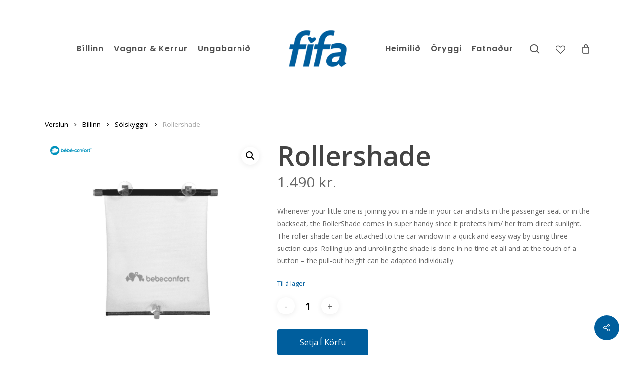

--- FILE ---
content_type: text/html; charset=UTF-8
request_url: https://fifa.is/product/rollershade-2/
body_size: 32805
content:
<!doctype html>
<html lang="is" class="no-js">
<head>
	<meta charset="UTF-8">
	<meta name="viewport" content="width=device-width, initial-scale=1, maximum-scale=1, user-scalable=0" />				<script>document.documentElement.className = document.documentElement.className + ' yes-js js_active js'</script>
			<meta name='robots' content='index, follow, max-image-preview:large, max-snippet:-1, max-video-preview:-1' />
	<style>img:is([sizes="auto" i], [sizes^="auto," i]) { contain-intrinsic-size: 3000px 1500px }</style>
	<script id="cookie-law-info-gcm-var-js">
var _ckyGcm = {"status":true,"default_settings":[{"analytics":"denied","advertisement":"denied","functional":"denied","necessary":"granted","ad_user_data":"denied","ad_personalization":"denied","regions":"All"}],"wait_for_update":2000,"url_passthrough":false,"ads_data_redaction":false};
</script>
<script id="cookie-law-info-gcm-js" type="text/javascript" src="https://fifa.is/wp-content/plugins/cookie-law-info/lite/frontend/js/gcm.min.js"></script>
<script id="cookieyes" type="text/javascript" src="https://cdn-cookieyes.com/client_data/238cb423f6d9be7ee3e14357/script.js"></script>
	<!-- This site is optimized with the Yoast SEO plugin v24.4 - https://yoast.com/wordpress/plugins/seo/ -->
	<title>Rollershade - Fífa</title>
	<link rel="canonical" href="https://fifa.is/product/rollershade-2/" />
	<meta property="og:locale" content="is_IS" />
	<meta property="og:type" content="article" />
	<meta property="og:title" content="Rollershade - Fífa" />
	<meta property="og:description" content="Whenever your little one is joining you in a ride in your car and sits in the passenger seat or in the backseat, the RollerShade comes in super handy since it protects him/ her from direct sunlight. The roller shade can be attached to the car window in a quick and easy way by using three suction cups. Rolling up and unrolling the shade is done in no time at all and at the touch of a button – the pull-out height can be adapted individually." />
	<meta property="og:url" content="https://fifa.is/product/rollershade-2/" />
	<meta property="og:site_name" content="Fífa" />
	<meta property="article:publisher" content="https://www.facebook.com/fifaverslun" />
	<meta property="article:modified_time" content="2025-06-21T02:13:49+00:00" />
	<meta property="og:image" content="https://fifa.is/wp-content/uploads/2022/09/3203202000_.jpg" />
	<meta property="og:image:width" content="1200" />
	<meta property="og:image:height" content="1200" />
	<meta property="og:image:type" content="image/jpeg" />
	<meta name="twitter:card" content="summary_large_image" />
	<script type="application/ld+json" class="yoast-schema-graph">{"@context":"https://schema.org","@graph":[{"@type":"WebPage","@id":"https://fifa.is/product/rollershade-2/","url":"https://fifa.is/product/rollershade-2/","name":"Rollershade - Fífa","isPartOf":{"@id":"https://fifa.is/#website"},"primaryImageOfPage":{"@id":"https://fifa.is/product/rollershade-2/#primaryimage"},"image":{"@id":"https://fifa.is/product/rollershade-2/#primaryimage"},"thumbnailUrl":"https://fifa.is/wp-content/uploads/2022/09/3203202000_.jpg","datePublished":"2022-09-29T14:58:40+00:00","dateModified":"2025-06-21T02:13:49+00:00","breadcrumb":{"@id":"https://fifa.is/product/rollershade-2/#breadcrumb"},"inLanguage":"is","potentialAction":[{"@type":"ReadAction","target":["https://fifa.is/product/rollershade-2/"]}]},{"@type":"ImageObject","inLanguage":"is","@id":"https://fifa.is/product/rollershade-2/#primaryimage","url":"https://fifa.is/wp-content/uploads/2022/09/3203202000_.jpg","contentUrl":"https://fifa.is/wp-content/uploads/2022/09/3203202000_.jpg","width":1200,"height":1200},{"@type":"BreadcrumbList","@id":"https://fifa.is/product/rollershade-2/#breadcrumb","itemListElement":[{"@type":"ListItem","position":1,"name":"Home","item":"https://fifa.is/"},{"@type":"ListItem","position":2,"name":"Vörur","item":"https://fifa.is/shop/"},{"@type":"ListItem","position":3,"name":"Rollershade"}]},{"@type":"WebSite","@id":"https://fifa.is/#website","url":"https://fifa.is/","name":"Fífa","description":"Allt fyrir börnin","potentialAction":[{"@type":"SearchAction","target":{"@type":"EntryPoint","urlTemplate":"https://fifa.is/?s={search_term_string}"},"query-input":{"@type":"PropertyValueSpecification","valueRequired":true,"valueName":"search_term_string"}}],"inLanguage":"is"}]}</script>
	<!-- / Yoast SEO plugin. -->


<link rel='dns-prefetch' href='//capi-automation.s3.us-east-2.amazonaws.com' />
<link rel='dns-prefetch' href='//fonts.googleapis.com' />
<link rel='dns-prefetch' href='//www.googletagmanager.com' />
<link rel="alternate" type="application/rss+xml" title="Fífa &raquo; Straumur" href="https://fifa.is/feed/" />
<link rel="alternate" type="application/rss+xml" title="Fífa &raquo; Straumur athugasemda" href="https://fifa.is/comments/feed/" />
<script type="text/javascript">
/* <![CDATA[ */
window._wpemojiSettings = {"baseUrl":"https:\/\/s.w.org\/images\/core\/emoji\/15.0.3\/72x72\/","ext":".png","svgUrl":"https:\/\/s.w.org\/images\/core\/emoji\/15.0.3\/svg\/","svgExt":".svg","source":{"concatemoji":"https:\/\/fifa.is\/wp-includes\/js\/wp-emoji-release.min.js?ver=6.7.4"}};
/*! This file is auto-generated */
!function(i,n){var o,s,e;function c(e){try{var t={supportTests:e,timestamp:(new Date).valueOf()};sessionStorage.setItem(o,JSON.stringify(t))}catch(e){}}function p(e,t,n){e.clearRect(0,0,e.canvas.width,e.canvas.height),e.fillText(t,0,0);var t=new Uint32Array(e.getImageData(0,0,e.canvas.width,e.canvas.height).data),r=(e.clearRect(0,0,e.canvas.width,e.canvas.height),e.fillText(n,0,0),new Uint32Array(e.getImageData(0,0,e.canvas.width,e.canvas.height).data));return t.every(function(e,t){return e===r[t]})}function u(e,t,n){switch(t){case"flag":return n(e,"\ud83c\udff3\ufe0f\u200d\u26a7\ufe0f","\ud83c\udff3\ufe0f\u200b\u26a7\ufe0f")?!1:!n(e,"\ud83c\uddfa\ud83c\uddf3","\ud83c\uddfa\u200b\ud83c\uddf3")&&!n(e,"\ud83c\udff4\udb40\udc67\udb40\udc62\udb40\udc65\udb40\udc6e\udb40\udc67\udb40\udc7f","\ud83c\udff4\u200b\udb40\udc67\u200b\udb40\udc62\u200b\udb40\udc65\u200b\udb40\udc6e\u200b\udb40\udc67\u200b\udb40\udc7f");case"emoji":return!n(e,"\ud83d\udc26\u200d\u2b1b","\ud83d\udc26\u200b\u2b1b")}return!1}function f(e,t,n){var r="undefined"!=typeof WorkerGlobalScope&&self instanceof WorkerGlobalScope?new OffscreenCanvas(300,150):i.createElement("canvas"),a=r.getContext("2d",{willReadFrequently:!0}),o=(a.textBaseline="top",a.font="600 32px Arial",{});return e.forEach(function(e){o[e]=t(a,e,n)}),o}function t(e){var t=i.createElement("script");t.src=e,t.defer=!0,i.head.appendChild(t)}"undefined"!=typeof Promise&&(o="wpEmojiSettingsSupports",s=["flag","emoji"],n.supports={everything:!0,everythingExceptFlag:!0},e=new Promise(function(e){i.addEventListener("DOMContentLoaded",e,{once:!0})}),new Promise(function(t){var n=function(){try{var e=JSON.parse(sessionStorage.getItem(o));if("object"==typeof e&&"number"==typeof e.timestamp&&(new Date).valueOf()<e.timestamp+604800&&"object"==typeof e.supportTests)return e.supportTests}catch(e){}return null}();if(!n){if("undefined"!=typeof Worker&&"undefined"!=typeof OffscreenCanvas&&"undefined"!=typeof URL&&URL.createObjectURL&&"undefined"!=typeof Blob)try{var e="postMessage("+f.toString()+"("+[JSON.stringify(s),u.toString(),p.toString()].join(",")+"));",r=new Blob([e],{type:"text/javascript"}),a=new Worker(URL.createObjectURL(r),{name:"wpTestEmojiSupports"});return void(a.onmessage=function(e){c(n=e.data),a.terminate(),t(n)})}catch(e){}c(n=f(s,u,p))}t(n)}).then(function(e){for(var t in e)n.supports[t]=e[t],n.supports.everything=n.supports.everything&&n.supports[t],"flag"!==t&&(n.supports.everythingExceptFlag=n.supports.everythingExceptFlag&&n.supports[t]);n.supports.everythingExceptFlag=n.supports.everythingExceptFlag&&!n.supports.flag,n.DOMReady=!1,n.readyCallback=function(){n.DOMReady=!0}}).then(function(){return e}).then(function(){var e;n.supports.everything||(n.readyCallback(),(e=n.source||{}).concatemoji?t(e.concatemoji):e.wpemoji&&e.twemoji&&(t(e.twemoji),t(e.wpemoji)))}))}((window,document),window._wpemojiSettings);
/* ]]> */
</script>
<link rel='stylesheet' id='siminnpay_loancalculator_style-css' href='https://fifa.is/wp-content/plugins/SiminnPay%20-%20Loancalculator%20plugin%201.1.0/siminn_pay_loan_calculator_plugin.css?ver=6.7.4' type='text/css' media='all' />
<style id='wp-emoji-styles-inline-css' type='text/css'>

	img.wp-smiley, img.emoji {
		display: inline !important;
		border: none !important;
		box-shadow: none !important;
		height: 1em !important;
		width: 1em !important;
		margin: 0 0.07em !important;
		vertical-align: -0.1em !important;
		background: none !important;
		padding: 0 !important;
	}
</style>
<link rel='stylesheet' id='wp-block-library-css' href='https://fifa.is/wp-includes/css/dist/block-library/style.min.css?ver=6.7.4' type='text/css' media='all' />
<link rel='stylesheet' id='jquery-selectBox-css' href='https://fifa.is/wp-content/plugins/yith-woocommerce-wishlist/assets/css/jquery.selectBox.css?ver=1.2.0' type='text/css' media='all' />
<link rel='stylesheet' id='woocommerce_prettyPhoto_css-css' href='//fifa.is/wp-content/plugins/woocommerce/assets/css/prettyPhoto.css?ver=3.1.6' type='text/css' media='all' />
<link rel='stylesheet' id='yith-wcwl-main-css' href='https://fifa.is/wp-content/plugins/yith-woocommerce-wishlist/assets/css/style.css?ver=4.2.0' type='text/css' media='all' />
<style id='yith-wcwl-main-inline-css' type='text/css'>
 :root { --rounded-corners-radius: 0px; --add-to-cart-rounded-corners-radius: 0px; --feedback-duration: 3s } 
 :root { --rounded-corners-radius: 0px; --add-to-cart-rounded-corners-radius: 0px; --feedback-duration: 3s } 
</style>
<style id='global-styles-inline-css' type='text/css'>
:root{--wp--preset--aspect-ratio--square: 1;--wp--preset--aspect-ratio--4-3: 4/3;--wp--preset--aspect-ratio--3-4: 3/4;--wp--preset--aspect-ratio--3-2: 3/2;--wp--preset--aspect-ratio--2-3: 2/3;--wp--preset--aspect-ratio--16-9: 16/9;--wp--preset--aspect-ratio--9-16: 9/16;--wp--preset--color--black: #000000;--wp--preset--color--cyan-bluish-gray: #abb8c3;--wp--preset--color--white: #ffffff;--wp--preset--color--pale-pink: #f78da7;--wp--preset--color--vivid-red: #cf2e2e;--wp--preset--color--luminous-vivid-orange: #ff6900;--wp--preset--color--luminous-vivid-amber: #fcb900;--wp--preset--color--light-green-cyan: #7bdcb5;--wp--preset--color--vivid-green-cyan: #00d084;--wp--preset--color--pale-cyan-blue: #8ed1fc;--wp--preset--color--vivid-cyan-blue: #0693e3;--wp--preset--color--vivid-purple: #9b51e0;--wp--preset--gradient--vivid-cyan-blue-to-vivid-purple: linear-gradient(135deg,rgba(6,147,227,1) 0%,rgb(155,81,224) 100%);--wp--preset--gradient--light-green-cyan-to-vivid-green-cyan: linear-gradient(135deg,rgb(122,220,180) 0%,rgb(0,208,130) 100%);--wp--preset--gradient--luminous-vivid-amber-to-luminous-vivid-orange: linear-gradient(135deg,rgba(252,185,0,1) 0%,rgba(255,105,0,1) 100%);--wp--preset--gradient--luminous-vivid-orange-to-vivid-red: linear-gradient(135deg,rgba(255,105,0,1) 0%,rgb(207,46,46) 100%);--wp--preset--gradient--very-light-gray-to-cyan-bluish-gray: linear-gradient(135deg,rgb(238,238,238) 0%,rgb(169,184,195) 100%);--wp--preset--gradient--cool-to-warm-spectrum: linear-gradient(135deg,rgb(74,234,220) 0%,rgb(151,120,209) 20%,rgb(207,42,186) 40%,rgb(238,44,130) 60%,rgb(251,105,98) 80%,rgb(254,248,76) 100%);--wp--preset--gradient--blush-light-purple: linear-gradient(135deg,rgb(255,206,236) 0%,rgb(152,150,240) 100%);--wp--preset--gradient--blush-bordeaux: linear-gradient(135deg,rgb(254,205,165) 0%,rgb(254,45,45) 50%,rgb(107,0,62) 100%);--wp--preset--gradient--luminous-dusk: linear-gradient(135deg,rgb(255,203,112) 0%,rgb(199,81,192) 50%,rgb(65,88,208) 100%);--wp--preset--gradient--pale-ocean: linear-gradient(135deg,rgb(255,245,203) 0%,rgb(182,227,212) 50%,rgb(51,167,181) 100%);--wp--preset--gradient--electric-grass: linear-gradient(135deg,rgb(202,248,128) 0%,rgb(113,206,126) 100%);--wp--preset--gradient--midnight: linear-gradient(135deg,rgb(2,3,129) 0%,rgb(40,116,252) 100%);--wp--preset--font-size--small: 13px;--wp--preset--font-size--medium: 20px;--wp--preset--font-size--large: 36px;--wp--preset--font-size--x-large: 42px;--wp--preset--font-family--inter: "Inter", sans-serif;--wp--preset--font-family--cardo: Cardo;--wp--preset--spacing--20: 0.44rem;--wp--preset--spacing--30: 0.67rem;--wp--preset--spacing--40: 1rem;--wp--preset--spacing--50: 1.5rem;--wp--preset--spacing--60: 2.25rem;--wp--preset--spacing--70: 3.38rem;--wp--preset--spacing--80: 5.06rem;--wp--preset--shadow--natural: 6px 6px 9px rgba(0, 0, 0, 0.2);--wp--preset--shadow--deep: 12px 12px 50px rgba(0, 0, 0, 0.4);--wp--preset--shadow--sharp: 6px 6px 0px rgba(0, 0, 0, 0.2);--wp--preset--shadow--outlined: 6px 6px 0px -3px rgba(255, 255, 255, 1), 6px 6px rgba(0, 0, 0, 1);--wp--preset--shadow--crisp: 6px 6px 0px rgba(0, 0, 0, 1);}:root { --wp--style--global--content-size: 1300px;--wp--style--global--wide-size: 1300px; }:where(body) { margin: 0; }.wp-site-blocks > .alignleft { float: left; margin-right: 2em; }.wp-site-blocks > .alignright { float: right; margin-left: 2em; }.wp-site-blocks > .aligncenter { justify-content: center; margin-left: auto; margin-right: auto; }:where(.is-layout-flex){gap: 0.5em;}:where(.is-layout-grid){gap: 0.5em;}.is-layout-flow > .alignleft{float: left;margin-inline-start: 0;margin-inline-end: 2em;}.is-layout-flow > .alignright{float: right;margin-inline-start: 2em;margin-inline-end: 0;}.is-layout-flow > .aligncenter{margin-left: auto !important;margin-right: auto !important;}.is-layout-constrained > .alignleft{float: left;margin-inline-start: 0;margin-inline-end: 2em;}.is-layout-constrained > .alignright{float: right;margin-inline-start: 2em;margin-inline-end: 0;}.is-layout-constrained > .aligncenter{margin-left: auto !important;margin-right: auto !important;}.is-layout-constrained > :where(:not(.alignleft):not(.alignright):not(.alignfull)){max-width: var(--wp--style--global--content-size);margin-left: auto !important;margin-right: auto !important;}.is-layout-constrained > .alignwide{max-width: var(--wp--style--global--wide-size);}body .is-layout-flex{display: flex;}.is-layout-flex{flex-wrap: wrap;align-items: center;}.is-layout-flex > :is(*, div){margin: 0;}body .is-layout-grid{display: grid;}.is-layout-grid > :is(*, div){margin: 0;}body{padding-top: 0px;padding-right: 0px;padding-bottom: 0px;padding-left: 0px;}:root :where(.wp-element-button, .wp-block-button__link){background-color: #32373c;border-width: 0;color: #fff;font-family: inherit;font-size: inherit;line-height: inherit;padding: calc(0.667em + 2px) calc(1.333em + 2px);text-decoration: none;}.has-black-color{color: var(--wp--preset--color--black) !important;}.has-cyan-bluish-gray-color{color: var(--wp--preset--color--cyan-bluish-gray) !important;}.has-white-color{color: var(--wp--preset--color--white) !important;}.has-pale-pink-color{color: var(--wp--preset--color--pale-pink) !important;}.has-vivid-red-color{color: var(--wp--preset--color--vivid-red) !important;}.has-luminous-vivid-orange-color{color: var(--wp--preset--color--luminous-vivid-orange) !important;}.has-luminous-vivid-amber-color{color: var(--wp--preset--color--luminous-vivid-amber) !important;}.has-light-green-cyan-color{color: var(--wp--preset--color--light-green-cyan) !important;}.has-vivid-green-cyan-color{color: var(--wp--preset--color--vivid-green-cyan) !important;}.has-pale-cyan-blue-color{color: var(--wp--preset--color--pale-cyan-blue) !important;}.has-vivid-cyan-blue-color{color: var(--wp--preset--color--vivid-cyan-blue) !important;}.has-vivid-purple-color{color: var(--wp--preset--color--vivid-purple) !important;}.has-black-background-color{background-color: var(--wp--preset--color--black) !important;}.has-cyan-bluish-gray-background-color{background-color: var(--wp--preset--color--cyan-bluish-gray) !important;}.has-white-background-color{background-color: var(--wp--preset--color--white) !important;}.has-pale-pink-background-color{background-color: var(--wp--preset--color--pale-pink) !important;}.has-vivid-red-background-color{background-color: var(--wp--preset--color--vivid-red) !important;}.has-luminous-vivid-orange-background-color{background-color: var(--wp--preset--color--luminous-vivid-orange) !important;}.has-luminous-vivid-amber-background-color{background-color: var(--wp--preset--color--luminous-vivid-amber) !important;}.has-light-green-cyan-background-color{background-color: var(--wp--preset--color--light-green-cyan) !important;}.has-vivid-green-cyan-background-color{background-color: var(--wp--preset--color--vivid-green-cyan) !important;}.has-pale-cyan-blue-background-color{background-color: var(--wp--preset--color--pale-cyan-blue) !important;}.has-vivid-cyan-blue-background-color{background-color: var(--wp--preset--color--vivid-cyan-blue) !important;}.has-vivid-purple-background-color{background-color: var(--wp--preset--color--vivid-purple) !important;}.has-black-border-color{border-color: var(--wp--preset--color--black) !important;}.has-cyan-bluish-gray-border-color{border-color: var(--wp--preset--color--cyan-bluish-gray) !important;}.has-white-border-color{border-color: var(--wp--preset--color--white) !important;}.has-pale-pink-border-color{border-color: var(--wp--preset--color--pale-pink) !important;}.has-vivid-red-border-color{border-color: var(--wp--preset--color--vivid-red) !important;}.has-luminous-vivid-orange-border-color{border-color: var(--wp--preset--color--luminous-vivid-orange) !important;}.has-luminous-vivid-amber-border-color{border-color: var(--wp--preset--color--luminous-vivid-amber) !important;}.has-light-green-cyan-border-color{border-color: var(--wp--preset--color--light-green-cyan) !important;}.has-vivid-green-cyan-border-color{border-color: var(--wp--preset--color--vivid-green-cyan) !important;}.has-pale-cyan-blue-border-color{border-color: var(--wp--preset--color--pale-cyan-blue) !important;}.has-vivid-cyan-blue-border-color{border-color: var(--wp--preset--color--vivid-cyan-blue) !important;}.has-vivid-purple-border-color{border-color: var(--wp--preset--color--vivid-purple) !important;}.has-vivid-cyan-blue-to-vivid-purple-gradient-background{background: var(--wp--preset--gradient--vivid-cyan-blue-to-vivid-purple) !important;}.has-light-green-cyan-to-vivid-green-cyan-gradient-background{background: var(--wp--preset--gradient--light-green-cyan-to-vivid-green-cyan) !important;}.has-luminous-vivid-amber-to-luminous-vivid-orange-gradient-background{background: var(--wp--preset--gradient--luminous-vivid-amber-to-luminous-vivid-orange) !important;}.has-luminous-vivid-orange-to-vivid-red-gradient-background{background: var(--wp--preset--gradient--luminous-vivid-orange-to-vivid-red) !important;}.has-very-light-gray-to-cyan-bluish-gray-gradient-background{background: var(--wp--preset--gradient--very-light-gray-to-cyan-bluish-gray) !important;}.has-cool-to-warm-spectrum-gradient-background{background: var(--wp--preset--gradient--cool-to-warm-spectrum) !important;}.has-blush-light-purple-gradient-background{background: var(--wp--preset--gradient--blush-light-purple) !important;}.has-blush-bordeaux-gradient-background{background: var(--wp--preset--gradient--blush-bordeaux) !important;}.has-luminous-dusk-gradient-background{background: var(--wp--preset--gradient--luminous-dusk) !important;}.has-pale-ocean-gradient-background{background: var(--wp--preset--gradient--pale-ocean) !important;}.has-electric-grass-gradient-background{background: var(--wp--preset--gradient--electric-grass) !important;}.has-midnight-gradient-background{background: var(--wp--preset--gradient--midnight) !important;}.has-small-font-size{font-size: var(--wp--preset--font-size--small) !important;}.has-medium-font-size{font-size: var(--wp--preset--font-size--medium) !important;}.has-large-font-size{font-size: var(--wp--preset--font-size--large) !important;}.has-x-large-font-size{font-size: var(--wp--preset--font-size--x-large) !important;}.has-inter-font-family{font-family: var(--wp--preset--font-family--inter) !important;}.has-cardo-font-family{font-family: var(--wp--preset--font-family--cardo) !important;}
:where(.wp-block-post-template.is-layout-flex){gap: 1.25em;}:where(.wp-block-post-template.is-layout-grid){gap: 1.25em;}
:where(.wp-block-columns.is-layout-flex){gap: 2em;}:where(.wp-block-columns.is-layout-grid){gap: 2em;}
:root :where(.wp-block-pullquote){font-size: 1.5em;line-height: 1.6;}
</style>
<link rel='stylesheet' id='contact-form-7-css' href='https://fifa.is/wp-content/plugins/contact-form-7/includes/css/styles.css?ver=6.0.3' type='text/css' media='all' />
<link rel='stylesheet' id='premisextracolors-css' href='https://fifa.is/wp-content/plugins/premis-show-extra-colors/css/premis-show-extra-colors.css?ver=1.2' type='text/css' media='all' />
<link rel='stylesheet' id='custom_product_categories_widget-css' href='https://fifa.is/wp-content/plugins/premis-widget/css/premis.css?ver=6.7.4' type='text/css' media='all' />
<link rel='stylesheet' id='salient-social-css' href='https://fifa.is/wp-content/plugins/salient-social/css/style.css?ver=1.2.5' type='text/css' media='all' />
<style id='salient-social-inline-css' type='text/css'>

  .sharing-default-minimal .nectar-love.loved,
  body .nectar-social[data-color-override="override"].fixed > a:before, 
  body .nectar-social[data-color-override="override"].fixed .nectar-social-inner a,
  .sharing-default-minimal .nectar-social[data-color-override="override"] .nectar-social-inner a:hover,
  .nectar-social.vertical[data-color-override="override"] .nectar-social-inner a:hover {
    background-color: #005e9d;
  }
  .nectar-social.hover .nectar-love.loved,
  .nectar-social.hover > .nectar-love-button a:hover,
  .nectar-social[data-color-override="override"].hover > div a:hover,
  #single-below-header .nectar-social[data-color-override="override"].hover > div a:hover,
  .nectar-social[data-color-override="override"].hover .share-btn:hover,
  .sharing-default-minimal .nectar-social[data-color-override="override"] .nectar-social-inner a {
    border-color: #005e9d;
  }
  #single-below-header .nectar-social.hover .nectar-love.loved i,
  #single-below-header .nectar-social.hover[data-color-override="override"] a:hover,
  #single-below-header .nectar-social.hover[data-color-override="override"] a:hover i,
  #single-below-header .nectar-social.hover .nectar-love-button a:hover i,
  .nectar-love:hover i,
  .hover .nectar-love:hover .total_loves,
  .nectar-love.loved i,
  .nectar-social.hover .nectar-love.loved .total_loves,
  .nectar-social.hover .share-btn:hover, 
  .nectar-social[data-color-override="override"].hover .nectar-social-inner a:hover,
  .nectar-social[data-color-override="override"].hover > div:hover span,
  .sharing-default-minimal .nectar-social[data-color-override="override"] .nectar-social-inner a:not(:hover) i,
  .sharing-default-minimal .nectar-social[data-color-override="override"] .nectar-social-inner a:not(:hover) {
    color: #005e9d;
  }
</style>
<link rel='stylesheet' id='wcpf-plugin-style-css' href='https://fifa.is/wp-content/plugins/woocommerce-product-filters/assets/css/plugin.css?ver=1.3.7' type='text/css' media='all' />
<link rel='stylesheet' id='photoswipe-css' href='https://fifa.is/wp-content/plugins/woocommerce/assets/css/photoswipe/photoswipe.min.css?ver=9.6.2' type='text/css' media='all' />
<link rel='stylesheet' id='photoswipe-default-skin-css' href='https://fifa.is/wp-content/plugins/woocommerce/assets/css/photoswipe/default-skin/default-skin.min.css?ver=9.6.2' type='text/css' media='all' />
<link rel='stylesheet' id='woocommerce-layout-css' href='https://fifa.is/wp-content/plugins/woocommerce/assets/css/woocommerce-layout.css?ver=9.6.2' type='text/css' media='all' />
<link rel='stylesheet' id='woocommerce-smallscreen-css' href='https://fifa.is/wp-content/plugins/woocommerce/assets/css/woocommerce-smallscreen.css?ver=9.6.2' type='text/css' media='only screen and (max-width: 768px)' />
<link rel='stylesheet' id='woocommerce-general-css' href='https://fifa.is/wp-content/plugins/woocommerce/assets/css/woocommerce.css?ver=9.6.2' type='text/css' media='all' />
<style id='woocommerce-inline-inline-css' type='text/css'>
.woocommerce form .form-row .required { visibility: visible; }
</style>
<link rel='stylesheet' id='wc-composite-css-css' href='https://fifa.is/wp-content/plugins/woocommerce-composite-products/assets/css/frontend/woocommerce.css?ver=10.3.3' type='text/css' media='all' />
<link rel='stylesheet' id='brands-styles-css' href='https://fifa.is/wp-content/plugins/woocommerce/assets/css/brands.css?ver=9.6.2' type='text/css' media='all' />
<link rel='stylesheet' id='font-awesome-css' href='https://fifa.is/wp-content/themes/salient/css/font-awesome-legacy.min.css?ver=4.7.1' type='text/css' media='all' />
<style id='font-awesome-inline-css' type='text/css'>
[data-font="FontAwesome"]:before {font-family: 'FontAwesome' !important;content: attr(data-icon) !important;speak: none !important;font-weight: normal !important;font-variant: normal !important;text-transform: none !important;line-height: 1 !important;font-style: normal !important;-webkit-font-smoothing: antialiased !important;-moz-osx-font-smoothing: grayscale !important;}
</style>
<link rel='stylesheet' id='salient-grid-system-css' href='https://fifa.is/wp-content/themes/salient/css/build/grid-system.css?ver=17.0.7' type='text/css' media='all' />
<link rel='stylesheet' id='main-styles-css' href='https://fifa.is/wp-content/themes/salient/css/build/style.css?ver=17.0.7' type='text/css' media='all' />
<link rel='stylesheet' id='nectar-header-layout-centered-logo-between-menu-css' href='https://fifa.is/wp-content/themes/salient/css/build/header/header-layout-centered-logo-between-menu.css?ver=17.0.7' type='text/css' media='all' />
<link rel='stylesheet' id='nectar-cf7-css' href='https://fifa.is/wp-content/themes/salient/css/build/third-party/cf7.css?ver=17.0.7' type='text/css' media='all' />
<link rel='stylesheet' id='nectar_default_font_open_sans-css' href='https://fonts.googleapis.com/css?family=Open+Sans%3A300%2C400%2C600%2C700&#038;subset=latin%2Clatin-ext' type='text/css' media='all' />
<link rel='stylesheet' id='responsive-css' href='https://fifa.is/wp-content/themes/salient/css/build/responsive.css?ver=17.0.7' type='text/css' media='all' />
<link rel='stylesheet' id='nectar-product-style-classic-css' href='https://fifa.is/wp-content/themes/salient/css/build/third-party/woocommerce/product-style-classic.css?ver=17.0.7' type='text/css' media='all' />
<link rel='stylesheet' id='woocommerce-css' href='https://fifa.is/wp-content/themes/salient/css/build/woocommerce.css?ver=17.0.7' type='text/css' media='all' />
<link rel='stylesheet' id='nectar-woocommerce-single-css' href='https://fifa.is/wp-content/themes/salient/css/build/third-party/woocommerce/product-single.css?ver=17.0.7' type='text/css' media='all' />
<link rel='stylesheet' id='skin-material-css' href='https://fifa.is/wp-content/themes/salient/css/build/skin-material.css?ver=17.0.7' type='text/css' media='all' />
<link rel='stylesheet' id='salient-wp-menu-dynamic-css' href='https://fifa.is/wp-content/uploads/salient/menu-dynamic.css?ver=62705' type='text/css' media='all' />
<link rel='stylesheet' id='wpdreams-asl-basic-css' href='https://fifa.is/wp-content/plugins/ajax-search-lite/css/style.basic.css?ver=4.12.6' type='text/css' media='all' />
<link rel='stylesheet' id='wpdreams-asl-instance-css' href='https://fifa.is/wp-content/plugins/ajax-search-lite/css/style-simple-grey.css?ver=4.12.6' type='text/css' media='all' />
<link rel='stylesheet' id='wc-cp-checkout-blocks-css' href='https://fifa.is/wp-content/plugins/woocommerce-composite-products/assets/css/frontend/checkout-blocks.css?ver=10.3.3' type='text/css' media='all' />
<link rel='stylesheet' id='dynamic-css-css' href='https://fifa.is/wp-content/themes/salient/css/salient-dynamic-styles.css?ver=90770' type='text/css' media='all' />
<style id='dynamic-css-inline-css' type='text/css'>
@media only screen and (min-width:1000px){body #ajax-content-wrap.no-scroll{min-height:calc(100vh - 196px);height:calc(100vh - 196px)!important;}}@media only screen and (min-width:1000px){#page-header-wrap.fullscreen-header,#page-header-wrap.fullscreen-header #page-header-bg,html:not(.nectar-box-roll-loaded) .nectar-box-roll > #page-header-bg.fullscreen-header,.nectar_fullscreen_zoom_recent_projects,#nectar_fullscreen_rows:not(.afterLoaded) > div{height:calc(100vh - 195px);}.wpb_row.vc_row-o-full-height.top-level,.wpb_row.vc_row-o-full-height.top-level > .col.span_12{min-height:calc(100vh - 195px);}html:not(.nectar-box-roll-loaded) .nectar-box-roll > #page-header-bg.fullscreen-header{top:196px;}.nectar-slider-wrap[data-fullscreen="true"]:not(.loaded),.nectar-slider-wrap[data-fullscreen="true"]:not(.loaded) .swiper-container{height:calc(100vh - 194px)!important;}.admin-bar .nectar-slider-wrap[data-fullscreen="true"]:not(.loaded),.admin-bar .nectar-slider-wrap[data-fullscreen="true"]:not(.loaded) .swiper-container{height:calc(100vh - 194px - 32px)!important;}}.admin-bar[class*="page-template-template-no-header"] .wpb_row.vc_row-o-full-height.top-level,.admin-bar[class*="page-template-template-no-header"] .wpb_row.vc_row-o-full-height.top-level > .col.span_12{min-height:calc(100vh - 32px);}body[class*="page-template-template-no-header"] .wpb_row.vc_row-o-full-height.top-level,body[class*="page-template-template-no-header"] .wpb_row.vc_row-o-full-height.top-level > .col.span_12{min-height:100vh;}@media only screen and (max-width:999px){.using-mobile-browser #nectar_fullscreen_rows:not(.afterLoaded):not([data-mobile-disable="on"]) > div{height:calc(100vh - 146px);}.using-mobile-browser .wpb_row.vc_row-o-full-height.top-level,.using-mobile-browser .wpb_row.vc_row-o-full-height.top-level > .col.span_12,[data-permanent-transparent="1"].using-mobile-browser .wpb_row.vc_row-o-full-height.top-level,[data-permanent-transparent="1"].using-mobile-browser .wpb_row.vc_row-o-full-height.top-level > .col.span_12{min-height:calc(100vh - 146px);}html:not(.nectar-box-roll-loaded) .nectar-box-roll > #page-header-bg.fullscreen-header,.nectar_fullscreen_zoom_recent_projects,.nectar-slider-wrap[data-fullscreen="true"]:not(.loaded),.nectar-slider-wrap[data-fullscreen="true"]:not(.loaded) .swiper-container,#nectar_fullscreen_rows:not(.afterLoaded):not([data-mobile-disable="on"]) > div{height:calc(100vh - 93px);}.wpb_row.vc_row-o-full-height.top-level,.wpb_row.vc_row-o-full-height.top-level > .col.span_12{min-height:calc(100vh - 93px);}body[data-transparent-header="false"] #ajax-content-wrap.no-scroll{min-height:calc(100vh - 93px);height:calc(100vh - 93px);}}.post-type-archive-product.woocommerce .container-wrap,.tax-product_cat.woocommerce .container-wrap{background-color:#ffffff;}.woocommerce.single-product #single-meta{position:relative!important;top:0!important;margin:0;left:8px;height:auto;}.woocommerce.single-product #single-meta:after{display:block;content:" ";clear:both;height:1px;}.woocommerce ul.products li.product.material,.woocommerce-page ul.products li.product.material{background-color:#ffffff;}.woocommerce ul.products li.product.minimal .product-wrap,.woocommerce ul.products li.product.minimal .background-color-expand,.woocommerce-page ul.products li.product.minimal .product-wrap,.woocommerce-page ul.products li.product.minimal .background-color-expand{background-color:#ffffff;}.screen-reader-text,.nectar-skip-to-content:not(:focus){border:0;clip:rect(1px,1px,1px,1px);clip-path:inset(50%);height:1px;margin:-1px;overflow:hidden;padding:0;position:absolute!important;width:1px;word-wrap:normal!important;}.row .col img:not([srcset]){width:auto;}.row .col img.img-with-animation.nectar-lazy:not([srcset]){width:100%;}
.prem_sold {
	color: rgba(255, 255, 255, 1);
    background: rgba(120, 167, 125, 1);
  top: 25px;
  right: -50px;
  left: auto;
  transform: rotate(45deg);
  -webkit-transform: rotate(45deg);
}
.woocommerce div.product p.price, .woocommerce div.product span.price {
        font-size: 16px;
           
}
.woocommerce div.product .summary p.price {
     line-height: 15px;}
</style>
<link rel='stylesheet' id='salient-child-style-premis-css' href='https://fifa.is/wp-content/themes/salient-child/style.css?ver=1739979970' type='text/css' media='all' />
<link rel='stylesheet' id='slickcss-css' href='https://fifa.is/wp-content/themes/salient-child/css/slick.css?ver=6.7.4' type='text/css' media='all' />
<link rel='stylesheet' id='premis-carousel-css' href='https://fifa.is/wp-content/themes/salient-child/css/carousel.css?ver=1.0' type='text/css' media='all' />
<link rel='stylesheet' id='redux-google-fonts-salient_redux-css' href='https://fonts.googleapis.com/css?family=Poppins%3A600%2C700%7COpen+Sans%7CRoboto%3A700&#038;ver=6.7.4' type='text/css' media='all' />
<script type="text/template" id="tmpl-variation-template">
	<div class="woocommerce-variation-description">{{{ data.variation.variation_description }}}</div>
	<div class="woocommerce-variation-price">{{{ data.variation.price_html }}}</div>
	<div class="woocommerce-variation-availability">{{{ data.variation.availability_html }}}</div>
</script>
<script type="text/template" id="tmpl-unavailable-variation-template">
	<p role="alert">Afsakið, þessi vara er ekki í boði.  Vinsamlegast veldu aðra vörusamsetningu.</p>
</script>
<script type="text/javascript" id="gtmkit-js-before" data-cfasync="false" data-nowprocket="" data-cookieconsent="ignore">
/* <![CDATA[ */
		window.gtmkit_settings = {"datalayer_name":"dataLayer","console_log":false,"wc":{"use_sku":false,"pid_prefix":"","add_shipping_info":{"config":1},"add_payment_info":{"config":1},"view_item":{"config":0},"view_item_list":{"config":0},"wishlist":false,"css_selectors":{"product_list_select_item":".products .product:not(.product-category) a:not(.add_to_cart_button.ajax_add_to_cart,.add_to_wishlist),.wc-block-grid__products li:not(.product-category) a:not(.add_to_cart_button.ajax_add_to_cart,.add_to_wishlist),.woocommerce-grouped-product-list-item__label a:not(.add_to_wishlist)","product_list_element":".product,.wc-block-grid__product","product_list_exclude":"","product_list_add_to_cart":".add_to_cart_button.ajax_add_to_cart:not(.single_add_to_cart_button)"},"text":{"wp-block-handpicked-products":"Handpicked Products","wp-block-product-best-sellers":"Best Sellers","wp-block-product-category":"Product Category","wp-block-product-new":"New Products","wp-block-product-on-sale":"Products On Sale","wp-block-products-by-attribute":"Products By Attribute","wp-block-product-tag":"Product Tag","wp-block-product-top-rated":"Top Rated Products","shipping-tier-not-found":"Shipping tier not found","payment-method-not-found":"Payment method not found"}}};
		window.gtmkit_data = {"wc":{"currency":"ISK","is_cart":false,"is_checkout":false,"blocks":{}}};
		window.dataLayer = window.dataLayer || [];
				
/* ]]> */
</script>
<script type="text/javascript" src="https://fifa.is/wp-includes/js/jquery/jquery.min.js?ver=3.7.1" id="jquery-core-js"></script>
<script type="text/javascript" src="https://fifa.is/wp-includes/js/jquery/jquery-migrate.min.js?ver=3.4.1" id="jquery-migrate-js"></script>
<script type="text/javascript" src="https://fifa.is/wp-includes/js/jquery/ui/core.min.js?ver=1.13.3" id="jquery-ui-core-js"></script>
<script type="text/javascript" src="https://fifa.is/wp-includes/js/jquery/ui/mouse.min.js?ver=1.13.3" id="jquery-ui-mouse-js"></script>
<script type="text/javascript" src="https://fifa.is/wp-includes/js/jquery/ui/slider.min.js?ver=1.13.3" id="jquery-ui-slider-js"></script>
<script type="text/javascript" src="https://fifa.is/wp-content/plugins/woocommerce-product-filters/assets/js/front-vendor.js?ver=1.3.7" id="wcpf-plugin-vendor-script-js"></script>
<script type="text/javascript" src="https://fifa.is/wp-includes/js/underscore.min.js?ver=1.13.7" id="underscore-js"></script>
<script type="text/javascript" id="wp-util-js-extra">
/* <![CDATA[ */
var _wpUtilSettings = {"ajax":{"url":"\/wp-admin\/admin-ajax.php"}};
/* ]]> */
</script>
<script type="text/javascript" src="https://fifa.is/wp-includes/js/wp-util.min.js?ver=6.7.4" id="wp-util-js"></script>
<script type="text/javascript" src="https://fifa.is/wp-content/plugins/woocommerce/assets/js/accounting/accounting.min.js?ver=0.4.2" id="accounting-js"></script>
<script type="text/javascript" id="wcpf-plugin-script-js-extra">
/* <![CDATA[ */
var WCPFData = {"registerEntities":{"Project":{"id":"Project","class":"WooCommerce_Product_Filter_Plugin\\Entity","post_type":"wcpf_project","label":"Project","default_options":{"urlNavigation":"query","filteringStarts":"auto","urlNavigationOptions":[],"useComponents":["pagination","sorting","results-count","page-title","breadcrumb"],"paginationAjax":true,"sortingAjax":true,"productsContainerSelector":".products","paginationSelector":".woocommerce-pagination","resultCountSelector":".woocommerce-result-count","sortingSelector":".woocommerce-ordering","pageTitleSelector":".woocommerce-products-header__title","breadcrumbSelector":".woocommerce-breadcrumb","multipleContainersForProducts":true},"is_grouped":true,"editor_component_class":"WooCommerce_Product_Filter_Plugin\\Project\\Editor_Component","filter_component_class":"WooCommerce_Product_Filter_Plugin\\Project\\Filter_Component","variations":false},"BoxListField":{"id":"BoxListField","class":"WooCommerce_Product_Filter_Plugin\\Entity","post_type":"wcpf_item","label":"Box List","default_options":{"itemsSource":"attribute","itemsDisplay":"all","queryType":"or","itemsDisplayHierarchical":true,"displayHierarchicalCollapsed":false,"displayTitle":true,"displayToggleContent":true,"defaultToggleState":"show","cssClass":"","actionForEmptyOptions":"hide","displayProductCount":true,"productCountPolicy":"for-option-only","multiSelect":true,"boxSize":"45px"},"is_grouped":false,"editor_component_class":"WooCommerce_Product_Filter_Plugin\\Field\\Box_list\\Editor_Component","filter_component_class":"WooCommerce_Product_Filter_Plugin\\Field\\Box_List\\Filter_Component","variations":true},"CheckBoxListField":{"id":"CheckBoxListField","class":"WooCommerce_Product_Filter_Plugin\\Entity","post_type":"wcpf_item","label":"Checkbox","default_options":{"itemsSource":"attribute","itemsDisplay":"all","queryType":"or","itemsDisplayHierarchical":true,"displayHierarchicalCollapsed":false,"displayTitle":true,"displayToggleContent":true,"defaultToggleState":"show","cssClass":"","actionForEmptyOptions":"hide","displayProductCount":true,"productCountPolicy":"for-option-only","seeMoreOptionsBy":"scrollbar","heightOfVisibleContent":12},"is_grouped":false,"editor_component_class":"WooCommerce_Product_Filter_Plugin\\Field\\Check_Box_List\\Editor_Component","filter_component_class":"WooCommerce_Product_Filter_Plugin\\Field\\Check_Box_List\\Filter_Component","variations":true},"DropDownListField":{"id":"DropDownListField","class":"WooCommerce_Product_Filter_Plugin\\Entity","post_type":"wcpf_item","label":"Drop Down","default_options":{"itemsSource":"attribute","itemsDisplay":"all","queryType":"or","itemsDisplayHierarchical":true,"displayHierarchicalCollapsed":false,"displayTitle":true,"displayToggleContent":true,"defaultToggleState":"show","cssClass":"","actionForEmptyOptions":"hide","displayProductCount":true,"productCountPolicy":"for-option-only","titleItemReset":"Show all"},"is_grouped":false,"editor_component_class":"WooCommerce_Product_Filter_Plugin\\Field\\Drop_Down_List\\Editor_Component","filter_component_class":"WooCommerce_Product_Filter_Plugin\\Field\\Drop_Down_List\\Filter_Component","variations":true},"ButtonField":{"id":"ButtonField","class":"WooCommerce_Product_Filter_Plugin\\Entity","post_type":"wcpf_item","label":"Button","default_options":{"cssClass":"","action":"reset"},"is_grouped":false,"editor_component_class":"WooCommerce_Product_Filter_Plugin\\Field\\Button\\Editor_Component","filter_component_class":"WooCommerce_Product_Filter_Plugin\\Field\\Button\\Filter_Component","variations":true},"ColorListField":{"id":"ColorListField","class":"WooCommerce_Product_Filter_Plugin\\Entity","post_type":"wcpf_item","label":"Colors","default_options":{"itemsSource":"attribute","itemsDisplay":"all","queryType":"or","itemsDisplayHierarchical":true,"displayHierarchicalCollapsed":false,"displayTitle":true,"displayToggleContent":true,"defaultToggleState":"show","cssClass":"","actionForEmptyOptions":"hide","displayProductCount":true,"productCountPolicy":"for-option-only","optionKey":"colors"},"is_grouped":false,"editor_component_class":"WooCommerce_Product_Filter_Plugin\\Field\\Color_List\\Editor_Component","filter_component_class":"WooCommerce_Product_Filter_Plugin\\Field\\Color_List\\Filter_Component","variations":true},"RadioListField":{"id":"RadioListField","class":"WooCommerce_Product_Filter_Plugin\\Entity","post_type":"wcpf_item","label":"Radio","default_options":{"itemsSource":"attribute","itemsDisplay":"all","queryType":"or","itemsDisplayHierarchical":true,"displayHierarchicalCollapsed":false,"displayTitle":true,"displayToggleContent":true,"defaultToggleState":"show","cssClass":"","actionForEmptyOptions":"hide","displayProductCount":true,"productCountPolicy":"for-option-only","titleItemReset":"Show all","seeMoreOptionsBy":"scrollbar","heightOfVisibleContent":12},"is_grouped":false,"editor_component_class":"WooCommerce_Product_Filter_Plugin\\Field\\Radio_List\\Editor_Component","filter_component_class":"WooCommerce_Product_Filter_Plugin\\Field\\Radio_List\\Filter_Component","variations":true},"TextListField":{"id":"TextListField","class":"WooCommerce_Product_Filter_Plugin\\Entity","post_type":"wcpf_item","label":"Text List","default_options":{"itemsSource":"attribute","itemsDisplay":"all","queryType":"or","itemsDisplayHierarchical":true,"displayHierarchicalCollapsed":false,"displayTitle":true,"displayToggleContent":true,"defaultToggleState":"show","cssClass":"","actionForEmptyOptions":"hide","displayProductCount":true,"productCountPolicy":"for-option-only","multiSelect":true,"useInlineStyle":false},"is_grouped":false,"editor_component_class":"WooCommerce_Product_Filter_Plugin\\Field\\Text_List\\Editor_Component","filter_component_class":"WooCommerce_Product_Filter_Plugin\\Field\\Text_List\\Filter_Component","variations":true},"PriceSliderField":{"id":"PriceSliderField","class":"WooCommerce_Product_Filter_Plugin\\Entity","post_type":"wcpf_item","label":"Price slider","default_options":{"minPriceOptionKey":"min-price","maxPriceOptionKey":"max-price","optionKey":"price","optionKeyFormat":"dash","cssClass":"","displayMinMaxInput":true,"displayTitle":true,"displayToggleContent":true,"defaultToggleState":"show","displayPriceLabel":true},"is_grouped":false,"editor_component_class":"WooCommerce_Product_Filter_Plugin\\Field\\Price_Slider\\Editor_Component","filter_component_class":"WooCommerce_Product_Filter_Plugin\\Field\\Price_Slider\\Filter_Component","variations":false},"SimpleBoxLayout":{"id":"SimpleBoxLayout","class":"WooCommerce_Product_Filter_Plugin\\Entity","post_type":"wcpf_item","label":"Simple Box","default_options":{"displayToggleContent":true,"defaultToggleState":"show","cssClass":""},"is_grouped":true,"editor_component_class":"WooCommerce_Product_Filter_Plugin\\Layout\\Simple_Box\\Editor_Component","filter_component_class":"WooCommerce_Product_Filter_Plugin\\Layout\\Simple_Box\\Filter_Component","variations":false},"ColumnsLayout":{"id":"ColumnsLayout","class":"WooCommerce_Product_Filter_Plugin\\Entity","post_type":"wcpf_item","label":"Columns","default_options":{"columns":[{"entities":[],"options":{"width":"50%"}}]},"is_grouped":true,"editor_component_class":"WooCommerce_Product_Filter_Plugin\\Layout\\Columns\\Editor_Component","filter_component_class":"WooCommerce_Product_Filter_Plugin\\Layout\\Columns\\Filter_Component","variations":false}},"messages":{"selectNoMatchesFound":"Engar ni\u00f0urst\u00f6\u00f0ur fundust"},"selectors":{"productsContainer":".products","paginationContainer":".woocommerce-pagination","resultCount":".woocommerce-result-count","sorting":".woocommerce-ordering","pageTitle":".woocommerce-products-header__title","breadcrumb":".woocommerce-breadcrumb"},"pageUrl":"https:\/\/fifa.is\/product\/rollershade-2\/","isPaged":"","scriptAfterProductsUpdate":"","scrollTop":"no","priceFormat":{"currencyFormatNumDecimals":0,"currencyFormatSymbol":"kr.","currencyFormatDecimalSep":",","currencyFormatThousandSep":".","currencyFormat":"%v&nbsp;%s"}};
/* ]]> */
</script>
<script type="text/javascript" src="https://fifa.is/wp-content/plugins/woocommerce-product-filters/assets/build/js/plugin.js?ver=1.3.7" id="wcpf-plugin-script-js"></script>
<script type="text/javascript" src="https://fifa.is/wp-content/plugins/woocommerce/assets/js/jquery-blockui/jquery.blockUI.min.js?ver=2.7.0-wc.9.6.2" id="jquery-blockui-js" defer="defer" data-wp-strategy="defer"></script>
<script type="text/javascript" id="wc-add-to-cart-js-extra">
/* <![CDATA[ */
var wc_add_to_cart_params = {"ajax_url":"\/wp-admin\/admin-ajax.php","wc_ajax_url":"\/?wc-ajax=%%endpoint%%","i18n_view_cart":"Sko\u00f0a k\u00f6rfu","cart_url":"https:\/\/fifa.is\/cart\/","is_cart":"","cart_redirect_after_add":"no"};
/* ]]> */
</script>
<script type="text/javascript" src="https://fifa.is/wp-content/plugins/woocommerce/assets/js/frontend/add-to-cart.min.js?ver=9.6.2" id="wc-add-to-cart-js" defer="defer" data-wp-strategy="defer"></script>
<script type="text/javascript" src="https://fifa.is/wp-content/plugins/woocommerce/assets/js/zoom/jquery.zoom.min.js?ver=1.7.21-wc.9.6.2" id="zoom-js" defer="defer" data-wp-strategy="defer"></script>
<script type="text/javascript" src="https://fifa.is/wp-content/plugins/woocommerce/assets/js/photoswipe/photoswipe.min.js?ver=4.1.1-wc.9.6.2" id="photoswipe-js" defer="defer" data-wp-strategy="defer"></script>
<script type="text/javascript" src="https://fifa.is/wp-content/plugins/woocommerce/assets/js/photoswipe/photoswipe-ui-default.min.js?ver=4.1.1-wc.9.6.2" id="photoswipe-ui-default-js" defer="defer" data-wp-strategy="defer"></script>
<script type="text/javascript" id="wc-single-product-js-extra">
/* <![CDATA[ */
var wc_single_product_params = {"i18n_required_rating_text":"Gef\u00f0u einkunn","i18n_product_gallery_trigger_text":"View full-screen image gallery","review_rating_required":"yes","flexslider":{"rtl":false,"animation":"slide","smoothHeight":true,"directionNav":false,"controlNav":"thumbnails","slideshow":false,"animationSpeed":500,"animationLoop":false,"allowOneSlide":false},"zoom_enabled":"1","zoom_options":[],"photoswipe_enabled":"1","photoswipe_options":{"shareEl":false,"closeOnScroll":false,"history":false,"hideAnimationDuration":0,"showAnimationDuration":0},"flexslider_enabled":""};
/* ]]> */
</script>
<script type="text/javascript" src="https://fifa.is/wp-content/plugins/woocommerce/assets/js/frontend/single-product.min.js?ver=9.6.2" id="wc-single-product-js" defer="defer" data-wp-strategy="defer"></script>
<script type="text/javascript" src="https://fifa.is/wp-content/plugins/woocommerce/assets/js/js-cookie/js.cookie.min.js?ver=2.1.4-wc.9.6.2" id="js-cookie-js" defer="defer" data-wp-strategy="defer"></script>
<script type="text/javascript" id="woocommerce-js-extra">
/* <![CDATA[ */
var woocommerce_params = {"ajax_url":"\/wp-admin\/admin-ajax.php","wc_ajax_url":"\/?wc-ajax=%%endpoint%%"};
/* ]]> */
</script>
<script type="text/javascript" src="https://fifa.is/wp-content/plugins/woocommerce/assets/js/frontend/woocommerce.min.js?ver=9.6.2" id="woocommerce-js" defer="defer" data-wp-strategy="defer"></script>
<script type="text/javascript" id="gtmkit-container-js-after" data-cfasync="false" data-nowprocket="" data-cookieconsent="ignore">
/* <![CDATA[ */
/* Google Tag Manager */
(function(w,d,s,l,i){w[l]=w[l]||[];w[l].push({'gtm.start':
new Date().getTime(),event:'gtm.js'});var f=d.getElementsByTagName(s)[0],
j=d.createElement(s),dl=l!='dataLayer'?'&l='+l:'';j.async=true;j.src=
'https://www.googletagmanager.com/gtm.js?id='+i+dl;f.parentNode.insertBefore(j,f);
})(window,document,'script','dataLayer','GTM-WDCVKSJV');
/* End Google Tag Manager */
/* ]]> */
</script>
<script type="text/javascript" src="https://fifa.is/wp-content/plugins/gtm-kit/assets/integration/woocommerce.js?ver=2.3.0" id="gtmkit-woocommerce-js" defer="defer" data-wp-strategy="defer"></script>
<script type="text/javascript" src="https://fifa.is/wp-content/plugins/gtm-kit/assets/integration/contact-form-7.js?ver=2.3.0" id="gtmkit-cf7-js" defer="defer" data-wp-strategy="defer"></script>
<script type="text/javascript" id="gtmkit-datalayer-js-before" data-cfasync="false" data-nowprocket="" data-cookieconsent="ignore">
/* <![CDATA[ */
const gtmkit_dataLayer_content = {"pageType":"product-page","productType":"simple","event":"view_item","ecommerce":{"items":[{"id":"108909","item_id":"108909","item_name":"Rollershade","currency":"ISK","price":1490,"item_category":"B\u00edllinn","item_category2":"S\u00f3lskyggni"}],"value":1490,"currency":"ISK"}};
dataLayer.push( gtmkit_dataLayer_content );
/* ]]> */
</script>
<script type="text/javascript" id="wc-add-to-cart-variation-js-extra">
/* <![CDATA[ */
var wc_add_to_cart_variation_params = {"wc_ajax_url":"\/?wc-ajax=%%endpoint%%","i18n_no_matching_variations_text":"Afsaki\u00f0, engar v\u00f6rur samr\u00e6mast valinu \u00fe\u00ednu.  Vinsamlegast veldu a\u00f0rar v\u00f6rur.","i18n_make_a_selection_text":"Veldu einhverjar v\u00f6ru\u00fatf\u00e6rslur \u00e1\u00f0ur en \u00fe\u00fa setur \u00feessa v\u00f6ru \u00ed k\u00f6rfuna.","i18n_unavailable_text":"Afsaki\u00f0, \u00feessi vara er ekki \u00ed bo\u00f0i.  Vinsamlegast veldu a\u00f0ra v\u00f6rusamsetningu.","i18n_reset_alert_text":"Your selection has been reset. Please select some product options before adding this product to your cart."};
/* ]]> */
</script>
<script type="text/javascript" src="https://fifa.is/wp-content/plugins/woocommerce/assets/js/frontend/add-to-cart-variation.min.js?ver=9.6.2" id="wc-add-to-cart-variation-js" defer="defer" data-wp-strategy="defer"></script>
<script type="text/javascript" src="https://fifa.is/wp-content/themes/salient-child/js/slick.js?ver=6.7.4" id="slickjs-js"></script>
<script></script><link rel="https://api.w.org/" href="https://fifa.is/wp-json/" /><link rel="alternate" title="JSON" type="application/json" href="https://fifa.is/wp-json/wp/v2/product/108909" /><link rel="EditURI" type="application/rsd+xml" title="RSD" href="https://fifa.is/xmlrpc.php?rsd" />
<meta name="generator" content="WordPress 6.7.4" />
<meta name="generator" content="WooCommerce 9.6.2" />
<link rel='shortlink' href='https://fifa.is/?p=108909' />
<link rel="alternate" title="oEmbed (JSON)" type="application/json+oembed" href="https://fifa.is/wp-json/oembed/1.0/embed?url=https%3A%2F%2Ffifa.is%2Fproduct%2Frollershade-2%2F" />
<link rel="alternate" title="oEmbed (XML)" type="text/xml+oembed" href="https://fifa.is/wp-json/oembed/1.0/embed?url=https%3A%2F%2Ffifa.is%2Fproduct%2Frollershade-2%2F&#038;format=xml" />

<!-- This website runs the Product Feed PRO for WooCommerce by AdTribes.io plugin - version 13.4.1.3 -->
<script type="text/javascript"> var root = document.getElementsByTagName( "html" )[0]; root.setAttribute( "class", "js" ); </script><!-- Google Tag Manager -->
<script>(function(w,d,s,l,i){w[l]=w[l]||[];w[l].push({'gtm.start':
new Date().getTime(),event:'gtm.js'});var f=d.getElementsByTagName(s)[0],
j=d.createElement(s),dl=l!='dataLayer'?'&l='+l:'';j.async=true;j.src=
'https://www.googletagmanager.com/gtm.js?id='+i+dl;f.parentNode.insertBefore(j,f);
})(window,document,'script','dataLayer','GTM-WDCVKSJV');</script>
<!-- End Google Tag Manager -->	<noscript><style>.woocommerce-product-gallery{ opacity: 1 !important; }</style></noscript>
					<link rel="preconnect" href="https://fonts.gstatic.com" crossorigin />
				<link rel="preload" as="style" href="//fonts.googleapis.com/css?family=Open+Sans&display=swap" />
				<link rel="stylesheet" href="//fonts.googleapis.com/css?family=Open+Sans&display=swap" media="all" />
							<script  type="text/javascript">
				!function(f,b,e,v,n,t,s){if(f.fbq)return;n=f.fbq=function(){n.callMethod?
					n.callMethod.apply(n,arguments):n.queue.push(arguments)};if(!f._fbq)f._fbq=n;
					n.push=n;n.loaded=!0;n.version='2.0';n.queue=[];t=b.createElement(e);t.async=!0;
					t.src=v;s=b.getElementsByTagName(e)[0];s.parentNode.insertBefore(t,s)}(window,
					document,'script','https://connect.facebook.net/en_US/fbevents.js');
			</script>
			<!-- WooCommerce Facebook Integration Begin -->
			<script  type="text/javascript">

				fbq('init', '1525716578331265', {}, {
    "agent": "woocommerce_6-9.6.2-3.5.14"
});

				document.addEventListener( 'DOMContentLoaded', function() {
					// Insert placeholder for events injected when a product is added to the cart through AJAX.
					document.body.insertAdjacentHTML( 'beforeend', '<div class=\"wc-facebook-pixel-event-placeholder\"></div>' );
				}, false );

			</script>
			<!-- WooCommerce Facebook Integration End -->
			<meta name="generator" content="Powered by WPBakery Page Builder - drag and drop page builder for WordPress."/>
			            <style>
				            
					div[id*='ajaxsearchlitesettings'].searchsettings .asl_option_inner label {
						font-size: 0px !important;
						color: rgba(0, 0, 0, 0);
					}
					div[id*='ajaxsearchlitesettings'].searchsettings .asl_option_inner label:after {
						font-size: 11px !important;
						position: absolute;
						top: 0;
						left: 0;
						z-index: 1;
					}
					.asl_w_container {
						width: 30px;
						margin: 0px 0px 0px 0px;
						min-width: 200px;
					}
					div[id*='ajaxsearchlite'].asl_m {
						width: 100%;
					}
					div[id*='ajaxsearchliteres'].wpdreams_asl_results div.resdrg span.highlighted {
						font-weight: bold;
						color: rgb(0, 0, 0);
						background-color: rgba(238, 238, 238, 1);
					}
					div[id*='ajaxsearchliteres'].wpdreams_asl_results .results img.asl_image {
						width: 70px;
						height: 70px;
						object-fit: cover;
					}
					div.asl_r .results {
						max-height: none;
					}
				
						.asl_m, .asl_m .probox {
							background-color: rgba(255, 255, 255, 1) !important;
							background-image: none !important;
							-webkit-background-image: none !important;
							-ms-background-image: none !important;
						}
					
						div.asl_m.asl_w {
							border:1px solid rgb(188, 188, 188) !important;border-radius:10px 10px 10px 10px !important;
							box-shadow: none !important;
						}
						div.asl_m.asl_w .probox {border: none !important;}
					
						div.asl_r.asl_w.vertical .results .item::after {
							display: block;
							position: absolute;
							bottom: 0;
							content: '';
							height: 1px;
							width: 100%;
							background: #D8D8D8;
						}
						div.asl_r.asl_w.vertical .results .item.asl_last_item::after {
							display: none;
						}
								            </style>
			            <style class='wp-fonts-local' type='text/css'>
@font-face{font-family:Inter;font-style:normal;font-weight:300 900;font-display:fallback;src:url('https://fifa.is/wp-content/plugins/woocommerce/assets/fonts/Inter-VariableFont_slnt,wght.woff2') format('woff2');font-stretch:normal;}
@font-face{font-family:Cardo;font-style:normal;font-weight:400;font-display:fallback;src:url('https://fifa.is/wp-content/plugins/woocommerce/assets/fonts/cardo_normal_400.woff2') format('woff2');}
</style>
<link rel="icon" href="https://fifa.is/wp-content/uploads/2018/04/cropped-fifa_tab-32x32.png" sizes="32x32" />
<link rel="icon" href="https://fifa.is/wp-content/uploads/2018/04/cropped-fifa_tab-192x192.png" sizes="192x192" />
<link rel="apple-touch-icon" href="https://fifa.is/wp-content/uploads/2018/04/cropped-fifa_tab-180x180.png" />
<meta name="msapplication-TileImage" content="https://fifa.is/wp-content/uploads/2018/04/cropped-fifa_tab-270x270.png" />
<noscript><style> .wpb_animate_when_almost_visible { opacity: 1; }</style></noscript></head><body class="product-template-default single single-product postid-108909 theme-salient woocommerce woocommerce-page woocommerce-no-js material wpb-js-composer js-comp-ver-7.8.1 vc_responsive" data-footer-reveal="1" data-footer-reveal-shadow="small" data-header-format="centered-logo-between-menu" data-body-border="off" data-boxed-style="" data-header-breakpoint="1000" data-dropdown-style="minimal" data-cae="easeOutCubic" data-cad="750" data-megamenu-width="contained" data-aie="none" data-ls="fancybox" data-apte="standard" data-hhun="0" data-fancy-form-rcs="default" data-form-style="default" data-form-submit="regular" data-is="minimal" data-button-style="slightly_rounded_shadow" data-user-account-button="true" data-flex-cols="true" data-col-gap="default" data-header-inherit-rc="false" data-header-search="true" data-animated-anchors="true" data-ajax-transitions="false" data-full-width-header="false" data-slide-out-widget-area="true" data-slide-out-widget-area-style="slide-out-from-right" data-user-set-ocm="off" data-loading-animation="none" data-bg-header="false" data-responsive="1" data-ext-responsive="true" data-ext-padding="90" data-header-resize="1" data-header-color="custom" data-transparent-header="false" data-cart="true" data-remove-m-parallax="" data-remove-m-video-bgs="" data-m-animate="0" data-force-header-trans-color="light" data-smooth-scrolling="0" data-permanent-transparent="false" >
	
	<script type="text/javascript">
	 (function(window, document) {

		document.documentElement.classList.remove("no-js");

		if(navigator.userAgent.match(/(Android|iPod|iPhone|iPad|BlackBerry|IEMobile|Opera Mini)/)) {
			document.body.className += " using-mobile-browser mobile ";
		}
		if(navigator.userAgent.match(/Mac/) && navigator.maxTouchPoints && navigator.maxTouchPoints > 2) {
			document.body.className += " using-ios-device ";
		}

		if( !("ontouchstart" in window) ) {

			var body = document.querySelector("body");
			var winW = window.innerWidth;
			var bodyW = body.clientWidth;

			if (winW > bodyW + 4) {
				body.setAttribute("style", "--scroll-bar-w: " + (winW - bodyW - 4) + "px");
			} else {
				body.setAttribute("style", "--scroll-bar-w: 0px");
			}
		}

	 })(window, document);
   </script><!-- Google Tag Manager (noscript) -->
<noscript><iframe src="https://www.googletagmanager.com/ns.html?id=GTM-WDCVKSJV"
height="0" width="0" style="display:none;visibility:hidden"></iframe></noscript>
<!-- End Google Tag Manager (noscript) --><a href="#ajax-content-wrap" class="nectar-skip-to-content">Skip to main content</a><div class="ocm-effect-wrap"><div class="ocm-effect-wrap-inner">	
	<div id="header-space"  data-header-mobile-fixed='1'></div> 
	
		<div id="header-outer" data-has-menu="true" data-has-buttons="yes" data-header-button_style="default" data-using-pr-menu="false" data-mobile-fixed="1" data-ptnm="false" data-lhe="animated_underline" data-user-set-bg="#ffffff" data-format="centered-logo-between-menu" data-permanent-transparent="false" data-megamenu-rt="0" data-remove-fixed="0" data-header-resize="1" data-cart="true" data-transparency-option="0" data-box-shadow="large" data-shrink-num="6" data-using-secondary="0" data-using-logo="1" data-logo-height="140" data-m-logo-height="70" data-padding="28" data-full-width="false" data-condense="false" >
		
<div id="search-outer" class="nectar">
	<div id="search">
		<div class="container">
			 <div id="search-box">
				 <div class="inner-wrap">
					 <div class="col span_12">
						  <form role="search" action="https://fifa.is/" method="GET">
														 <input type="text" name="s"  value="" aria-label="Search" placeholder="Leita" />
							 
						
						<input type="hidden" name="post_type" value="product">						</form>
					</div><!--/span_12-->
				</div><!--/inner-wrap-->
			 </div><!--/search-box-->
			 <div id="close"><a href="#"><span class="screen-reader-text">Close Search</span>
				<span class="close-wrap"> <span class="close-line close-line1"></span> <span class="close-line close-line2"></span> </span>				 </a></div>
		 </div><!--/container-->
	</div><!--/search-->
</div><!--/search-outer-->

<header id="top">
	<div class="container">
		<div class="row">
			<div class="col span_3">
								<a id="logo" href="https://fifa.is" data-supplied-ml-starting-dark="false" data-supplied-ml-starting="false" data-supplied-ml="false" >
					<img class="stnd skip-lazy default-logo dark-version" width="270" height="180" alt="Fífa" src="https://fifa.is/wp-content/uploads/2022/04/fifa-iceland.png" srcset="https://fifa.is/wp-content/uploads/2022/04/fifa-iceland.png 1x, https://fifa.is/wp-content/uploads/2022/04/fifa-iceland.png 2x" />				</a>
							</div><!--/span_3-->

			<div class="col span_9 col_last">
									<div class="nectar-mobile-only mobile-header"><div class="inner"></div></div>
									<a class="mobile-search" href="#searchbox"><span class="nectar-icon icon-salient-search" aria-hidden="true"></span><span class="screen-reader-text">search</span></a>
										<a class="mobile-user-account" href="https://fifa.is/oskalisti/"><span class="normal icon-salient-m-user" aria-hidden="true"></span><span class="screen-reader-text">account</span></a>
					
						<a id="mobile-cart-link" aria-label="Cart" data-cart-style="dropdown" href="https://fifa.is/cart/"><i class="icon-salient-cart"></i><div class="cart-wrap"><span>0 </span></div></a>
															<div class="slide-out-widget-area-toggle mobile-icon slide-out-from-right" data-custom-color="false" data-icon-animation="simple-transform">
						<div> <a href="#slide-out-widget-area" role="button" aria-label="Navigation Menu" aria-expanded="false" class="closed">
							<span class="screen-reader-text">Menu</span><span aria-hidden="true"> <i class="lines-button x2"> <i class="lines"></i> </i> </span>						</a></div>
					</div>
				
									<nav aria-label="Main Menu">
													<ul class="sf-menu">
								<li id="menu-item-5221" class="menu-item menu-item-type-taxonomy menu-item-object-product_cat current-product-ancestor menu-item-has-children nectar-regular-menu-item menu-item-5221"><a href="https://fifa.is/product-category/billinn/" aria-haspopup="true" aria-expanded="false"><span class="menu-title-text">Bíllinn</span></a>
<ul class="sub-menu">
	<li id="menu-item-45790" class="menu-item menu-item-type-taxonomy menu-item-object-product_cat menu-item-has-children nectar-regular-menu-item menu-item-45790"><a href="https://fifa.is/product-category/billinn/bilstolar/" aria-haspopup="true" aria-expanded="false"><span class="menu-title-text">Bílstólar</span><span class="sf-sub-indicator"><i class="fa fa-angle-right icon-in-menu" aria-hidden="true"></i></span></a>
	<ul class="sub-menu">
		<li id="menu-item-65111" class="menu-item menu-item-type-taxonomy menu-item-object-product_cat nectar-regular-menu-item menu-item-65111"><a href="https://fifa.is/product-category/billinn/bilstolar/flokkur-1-bakvisandi/"><span class="menu-title-text">Flokkur 1 &#8211; bakvísandi</span></a></li>
		<li id="menu-item-65112" class="menu-item menu-item-type-taxonomy menu-item-object-product_cat nectar-regular-menu-item menu-item-65112"><a href="https://fifa.is/product-category/billinn/bilstolar/flokkur-2-bakvisandi/"><span class="menu-title-text">Flokkur 2 &#8211; bakvísandi</span></a></li>
		<li id="menu-item-65113" class="menu-item menu-item-type-taxonomy menu-item-object-product_cat nectar-regular-menu-item menu-item-65113"><a href="https://fifa.is/product-category/billinn/bilstolar/flokkur-2-framvisandi/"><span class="menu-title-text">Flokkur 2 &#8211; framvísandi</span></a></li>
		<li id="menu-item-65114" class="menu-item menu-item-type-taxonomy menu-item-object-product_cat nectar-regular-menu-item menu-item-65114"><a href="https://fifa.is/product-category/billinn/bilstolar/flokkur-3-framvisandi/"><span class="menu-title-text">Flokkur 3 &#8211; framvísandi</span></a></li>
	</ul>
</li>
	<li id="menu-item-45789" class="menu-item menu-item-type-taxonomy menu-item-object-product_cat nectar-regular-menu-item menu-item-45789"><a href="https://fifa.is/product-category/billinn/bilstolapokar/"><span class="menu-title-text">Bílstólapokar</span></a></li>
	<li id="menu-item-45792" class="menu-item menu-item-type-taxonomy menu-item-object-product_cat nectar-regular-menu-item menu-item-45792"><a href="https://fifa.is/product-category/billinn/saetishlifar/"><span class="menu-title-text">Sætishlífar</span></a></li>
	<li id="menu-item-45794" class="menu-item menu-item-type-taxonomy menu-item-object-product_cat nectar-regular-menu-item menu-item-45794"><a href="https://fifa.is/product-category/billinn/speglar/"><span class="menu-title-text">Speglar</span></a></li>
	<li id="menu-item-45793" class="menu-item menu-item-type-taxonomy menu-item-object-product_cat current-product-ancestor current-menu-parent current-product-parent nectar-regular-menu-item menu-item-45793"><a href="https://fifa.is/product-category/billinn/solskyggni/"><span class="menu-title-text">Sólskyggni</span></a></li>
	<li id="menu-item-45948" class="menu-item menu-item-type-taxonomy menu-item-object-product_cat nectar-regular-menu-item menu-item-45948"><a href="https://fifa.is/product-category/billinn/billinn-fylgihlutir/"><span class="menu-title-text">Bíllinn fylgihlutir</span></a></li>
</ul>
</li>
<li id="menu-item-17724" class="menu-item menu-item-type-taxonomy menu-item-object-product_cat menu-item-has-children nectar-regular-menu-item menu-item-17724"><a href="https://fifa.is/product-category/vagnar-kerrur/" aria-haspopup="true" aria-expanded="false"><span class="menu-title-text">Vagnar &amp; Kerrur</span></a>
<ul class="sub-menu">
	<li id="menu-item-45779" class="menu-item menu-item-type-taxonomy menu-item-object-product_cat nectar-regular-menu-item menu-item-45779"><a href="https://fifa.is/product-category/vagnar-kerrur/barnavagnar/"><span class="menu-title-text">Barnavagnar</span></a></li>
	<li id="menu-item-45778" class="menu-item menu-item-type-taxonomy menu-item-object-product_cat nectar-regular-menu-item menu-item-45778"><a href="https://fifa.is/product-category/vagnar-kerrur/barnakerrur/"><span class="menu-title-text">Barnakerrur</span></a></li>
	<li id="menu-item-45910" class="menu-item menu-item-type-taxonomy menu-item-object-product_cat nectar-regular-menu-item menu-item-45910"><a href="https://fifa.is/product-category/vagnar-kerrur/vagnpartar-saeti/"><span class="menu-title-text">Vagnpartar &amp; sæti</span></a></li>
	<li id="menu-item-45781" class="menu-item menu-item-type-taxonomy menu-item-object-product_cat nectar-regular-menu-item menu-item-45781"><a href="https://fifa.is/product-category/vagnar-kerrur/kerrupokar/"><span class="menu-title-text">Kerrupokar</span></a></li>
	<li id="menu-item-45784" class="menu-item menu-item-type-taxonomy menu-item-object-product_cat nectar-regular-menu-item menu-item-45784"><a href="https://fifa.is/product-category/vagnar-kerrur/skiptitoskur/"><span class="menu-title-text">Skiptitöskur</span></a></li>
	<li id="menu-item-45905" class="menu-item menu-item-type-taxonomy menu-item-object-product_cat nectar-regular-menu-item menu-item-45905"><a href="https://fifa.is/product-category/vagnar-kerrur/bilstolafestingar/"><span class="menu-title-text">Bílstólafestingar</span></a></li>
	<li id="menu-item-45909" class="menu-item menu-item-type-taxonomy menu-item-object-product_cat nectar-regular-menu-item menu-item-45909"><a href="https://fifa.is/product-category/vagnar-kerrur/slar-net-hlifar/"><span class="menu-title-text">Slár, net &amp; hlífar</span></a></li>
	<li id="menu-item-45786" class="menu-item menu-item-type-taxonomy menu-item-object-product_cat nectar-regular-menu-item menu-item-45786"><a href="https://fifa.is/product-category/vagnar-kerrur/systkinapallar/"><span class="menu-title-text">Systkinapallar</span></a></li>
	<li id="menu-item-45912" class="menu-item menu-item-type-taxonomy menu-item-object-product_cat nectar-regular-menu-item menu-item-45912"><a href="https://fifa.is/product-category/vagnar-kerrur/kerru-ferdatoskur/"><span class="menu-title-text">Kerru- &amp; ferðatöskur</span></a></li>
	<li id="menu-item-46263" class="menu-item menu-item-type-taxonomy menu-item-object-product_cat nectar-regular-menu-item menu-item-46263"><a href="https://fifa.is/product-category/vagnar-kerrur/vagnar-kerrur-fylgihlutir/"><span class="menu-title-text">Vagnar &amp; kerrur fylgihlutir</span></a></li>
</ul>
</li>
<li id="menu-item-17722" class="menu-item menu-item-type-taxonomy menu-item-object-product_cat menu-item-has-children nectar-regular-menu-item menu-item-17722"><a href="https://fifa.is/product-category/ungabarnid/" aria-haspopup="true" aria-expanded="false"><span class="menu-title-text">Ungabarnið</span></a>
<ul class="sub-menu">
	<li id="menu-item-45914" class="menu-item menu-item-type-taxonomy menu-item-object-product_cat nectar-regular-menu-item menu-item-45914"><a href="https://fifa.is/product-category/ungabarnid/brjostagjafapudar/"><span class="menu-title-text">Brjóstagjafapúðar</span></a></li>
	<li id="menu-item-124826" class="menu-item menu-item-type-taxonomy menu-item-object-product_cat nectar-regular-menu-item menu-item-124826"><a href="https://fifa.is/product-category/ungabarnid/brjostapumpur/"><span class="menu-title-text">Brjóstapumpur</span></a></li>
	<li id="menu-item-45796" class="menu-item menu-item-type-taxonomy menu-item-object-product_cat nectar-regular-menu-item menu-item-45796"><a href="https://fifa.is/product-category/ungabarnid/pelar-tuttur/"><span class="menu-title-text">Pelar &amp; túttur</span></a></li>
	<li id="menu-item-45915" class="menu-item menu-item-type-taxonomy menu-item-object-product_cat nectar-regular-menu-item menu-item-45915"><a href="https://fifa.is/product-category/ungabarnid/snud-snuddubond/"><span class="menu-title-text">Snuð &amp; snuddubönd</span></a></li>
	<li id="menu-item-45916" class="menu-item menu-item-type-taxonomy menu-item-object-product_cat nectar-regular-menu-item menu-item-45916"><a href="https://fifa.is/product-category/ungabarnid/klutar-vefjur/"><span class="menu-title-text">Klútar &amp; Vefjur</span></a></li>
	<li id="menu-item-45798" class="menu-item menu-item-type-taxonomy menu-item-object-product_cat nectar-regular-menu-item menu-item-45798"><a href="https://fifa.is/product-category/ungabarnid/nagdot/"><span class="menu-title-text">Nagdót</span></a></li>
	<li id="menu-item-45795" class="menu-item menu-item-type-taxonomy menu-item-object-product_cat nectar-regular-menu-item menu-item-45795"><a href="https://fifa.is/product-category/ungabarnid/burdarpokar/"><span class="menu-title-text">Burðarpokar</span></a></li>
	<li id="menu-item-45797" class="menu-item menu-item-type-taxonomy menu-item-object-product_cat nectar-regular-menu-item menu-item-45797"><a href="https://fifa.is/product-category/ungabarnid/pelar-fylgihlutir/"><span class="menu-title-text">Pelar fylgihlutir</span></a></li>
	<li id="menu-item-45918" class="menu-item menu-item-type-taxonomy menu-item-object-product_cat nectar-regular-menu-item menu-item-45918"><a href="https://fifa.is/product-category/ungabarnid/brjostagjof-fylgihlutir/"><span class="menu-title-text">Brjóstagjöf fylgihlutir</span></a></li>
</ul>
</li>
<li id="menu-item-17725" class="menu-item menu-item-type-taxonomy menu-item-object-product_cat menu-item-has-children nectar-regular-menu-item menu-item-17725"><a href="https://fifa.is/product-category/heimilid/" aria-haspopup="true" aria-expanded="false"><span class="menu-title-text">Heimilið</span></a>
<ul class="sub-menu">
	<li id="menu-item-45934" class="menu-item menu-item-type-taxonomy menu-item-object-product_cat menu-item-has-children nectar-regular-menu-item menu-item-45934"><a href="https://fifa.is/product-category/heimilid/herbergid/" aria-haspopup="true" aria-expanded="false"><span class="menu-title-text">Herbergið</span><span class="sf-sub-indicator"><i class="fa fa-angle-right icon-in-menu" aria-hidden="true"></i></span></a>
	<ul class="sub-menu">
		<li id="menu-item-45657" class="menu-item menu-item-type-taxonomy menu-item-object-product_cat nectar-regular-menu-item menu-item-45657"><a href="https://fifa.is/product-category/heimilid/herbergid/husgogn/"><span class="menu-title-text">Húsgögn</span></a></li>
		<li id="menu-item-45945" class="menu-item menu-item-type-taxonomy menu-item-object-product_cat nectar-regular-menu-item menu-item-45945"><a href="https://fifa.is/product-category/heimilid/herbergid/rum-voggur/"><span class="menu-title-text">Rúm &amp; vöggur</span></a></li>
		<li id="menu-item-149085" class="menu-item menu-item-type-taxonomy menu-item-object-product_cat nectar-regular-menu-item menu-item-149085"><a href="https://fifa.is/product-category/heimilid/herbergid/ferdarum/"><span class="menu-title-text">Ferðarúm</span></a></li>
		<li id="menu-item-45655" class="menu-item menu-item-type-taxonomy menu-item-object-product_cat nectar-regular-menu-item menu-item-45655"><a href="https://fifa.is/product-category/heimilid/herbergid/dynur-studningur/"><span class="menu-title-text">Dýnur &amp; stuðningur</span></a></li>
		<li id="menu-item-45939" class="menu-item menu-item-type-taxonomy menu-item-object-product_cat nectar-regular-menu-item menu-item-45939"><a href="https://fifa.is/product-category/heimilid/herbergid/himnasaengur/"><span class="menu-title-text">Himnasængur</span></a></li>
		<li id="menu-item-45659" class="menu-item menu-item-type-taxonomy menu-item-object-product_cat nectar-regular-menu-item menu-item-45659"><a href="https://fifa.is/product-category/heimilid/herbergid/rumfatnadur/"><span class="menu-title-text">Rúmfatnaður</span></a></li>
		<li id="menu-item-45658" class="menu-item menu-item-type-taxonomy menu-item-object-product_cat nectar-regular-menu-item menu-item-45658"><a href="https://fifa.is/product-category/heimilid/herbergid/studkantar-hreidur/"><span class="menu-title-text">Stuðkantar &amp; hreiður</span></a></li>
		<li id="menu-item-45938" class="menu-item menu-item-type-taxonomy menu-item-object-product_cat nectar-regular-menu-item menu-item-45938"><a href="https://fifa.is/product-category/heimilid/herbergid/skiptibord-dynur/"><span class="menu-title-text">Skiptiborð &amp; dýnur</span></a></li>
		<li id="menu-item-45940" class="menu-item menu-item-type-taxonomy menu-item-object-product_cat nectar-regular-menu-item menu-item-45940"><a href="https://fifa.is/product-category/heimilid/herbergid/oroar-naeturljos/"><span class="menu-title-text">Óróar &amp; næturljós</span></a></li>
		<li id="menu-item-45936" class="menu-item menu-item-type-taxonomy menu-item-object-product_cat nectar-regular-menu-item menu-item-45936"><a href="https://fifa.is/product-category/heimilid/herbergid/herbergid-ymislegt/"><span class="menu-title-text">Herbergið ýmislegt</span></a></li>
	</ul>
</li>
	<li id="menu-item-45933" class="menu-item menu-item-type-taxonomy menu-item-object-product_cat menu-item-has-children nectar-regular-menu-item menu-item-45933"><a href="https://fifa.is/product-category/heimilid/badherbergid/" aria-haspopup="true" aria-expanded="false"><span class="menu-title-text">Baðherbergið</span><span class="sf-sub-indicator"><i class="fa fa-angle-right icon-in-menu" aria-hidden="true"></i></span></a>
	<ul class="sub-menu">
		<li id="menu-item-45946" class="menu-item menu-item-type-taxonomy menu-item-object-product_cat nectar-regular-menu-item menu-item-45946"><a href="https://fifa.is/product-category/heimilid/badherbergid/badbalar-saeti/"><span class="menu-title-text">Baðbalar &amp; sæti</span></a></li>
		<li id="menu-item-45667" class="menu-item menu-item-type-taxonomy menu-item-object-product_cat nectar-regular-menu-item menu-item-45667"><a href="https://fifa.is/product-category/heimilid/badherbergid/koppar/"><span class="menu-title-text">Koppar</span></a></li>
		<li id="menu-item-45665" class="menu-item menu-item-type-taxonomy menu-item-object-product_cat nectar-regular-menu-item menu-item-45665"><a href="https://fifa.is/product-category/heimilid/badherbergid/baddot/"><span class="menu-title-text">Baðdót</span></a></li>
		<li id="menu-item-45666" class="menu-item menu-item-type-taxonomy menu-item-object-product_cat nectar-regular-menu-item menu-item-45666"><a href="https://fifa.is/product-category/heimilid/badherbergid/handklaedi/"><span class="menu-title-text">Handklæði</span></a></li>
		<li id="menu-item-45928" class="menu-item menu-item-type-taxonomy menu-item-object-product_cat nectar-regular-menu-item menu-item-45928"><a href="https://fifa.is/product-category/heimilid/badherbergid/umonnun/"><span class="menu-title-text">Umönnun</span></a></li>
		<li id="menu-item-45947" class="menu-item menu-item-type-taxonomy menu-item-object-product_cat nectar-regular-menu-item menu-item-45947"><a href="https://fifa.is/product-category/heimilid/badherbergid/badherbergid-ymislegt/"><span class="menu-title-text">Baðherbergið ýmislegt</span></a></li>
	</ul>
</li>
	<li id="menu-item-45935" class="menu-item menu-item-type-taxonomy menu-item-object-product_cat menu-item-has-children nectar-regular-menu-item menu-item-45935"><a href="https://fifa.is/product-category/heimilid/matartiminn/" aria-haspopup="true" aria-expanded="false"><span class="menu-title-text">Matartíminn</span><span class="sf-sub-indicator"><i class="fa fa-angle-right icon-in-menu" aria-hidden="true"></i></span></a>
	<ul class="sub-menu">
		<li id="menu-item-45925" class="menu-item menu-item-type-taxonomy menu-item-object-product_cat nectar-regular-menu-item menu-item-45925"><a href="https://fifa.is/product-category/heimilid/matartiminn/matarstolar/"><span class="menu-title-text">Matarstólar</span></a></li>
		<li id="menu-item-139425" class="menu-item menu-item-type-taxonomy menu-item-object-product_cat nectar-regular-menu-item menu-item-139425"><a href="https://fifa.is/product-category/heimilid/matartiminn/matarstolar-fylgihlutir/"><span class="menu-title-text">Matarstólar fylgihlutir</span></a></li>
		<li id="menu-item-45924" class="menu-item menu-item-type-taxonomy menu-item-object-product_cat nectar-regular-menu-item menu-item-45924"><a href="https://fifa.is/product-category/heimilid/matartiminn/bordbunadur/"><span class="menu-title-text">Borðbúnaður</span></a></li>
		<li id="menu-item-45949" class="menu-item menu-item-type-taxonomy menu-item-object-product_cat nectar-regular-menu-item menu-item-45949"><a href="https://fifa.is/product-category/heimilid/matartiminn/glos-konnur/"><span class="menu-title-text">Glös &amp; könnur</span></a></li>
		<li id="menu-item-45926" class="menu-item menu-item-type-taxonomy menu-item-object-product_cat nectar-regular-menu-item menu-item-45926"><a href="https://fifa.is/product-category/heimilid/matartiminn/matarsmekkir/"><span class="menu-title-text">Matarsmekkir</span></a></li>
	</ul>
</li>
	<li id="menu-item-45950" class="menu-item menu-item-type-taxonomy menu-item-object-product_cat menu-item-has-children nectar-regular-menu-item menu-item-45950"><a href="https://fifa.is/product-category/heimilid/leiktiminn/" aria-haspopup="true" aria-expanded="false"><span class="menu-title-text">Leiktíminn</span><span class="sf-sub-indicator"><i class="fa fa-angle-right icon-in-menu" aria-hidden="true"></i></span></a>
	<ul class="sub-menu">
		<li id="menu-item-45951" class="menu-item menu-item-type-taxonomy menu-item-object-product_cat nectar-regular-menu-item menu-item-45951"><a href="https://fifa.is/product-category/heimilid/leiktiminn/ommustolar-saeti/"><span class="menu-title-text">Ömmustólar &amp; sæti</span></a></li>
		<li id="menu-item-45922" class="menu-item menu-item-type-taxonomy menu-item-object-product_cat nectar-regular-menu-item menu-item-45922"><a href="https://fifa.is/product-category/heimilid/leiktiminn/leikteppi/"><span class="menu-title-text">Leikteppi</span></a></li>
		<li id="menu-item-45943" class="menu-item menu-item-type-taxonomy menu-item-object-product_cat menu-item-has-children nectar-regular-menu-item menu-item-45943"><a href="https://fifa.is/product-category/heimilid/leiktiminn/leikfong/" aria-haspopup="true" aria-expanded="false"><span class="menu-title-text">Leikföng</span><span class="sf-sub-indicator"><i class="fa fa-angle-right icon-in-menu" aria-hidden="true"></i></span></a>
		<ul class="sub-menu">
			<li id="menu-item-140022" class="menu-item menu-item-type-taxonomy menu-item-object-product_cat nectar-regular-menu-item menu-item-140022"><a href="https://fifa.is/product-category/heimilid/leiktiminn/leikfong/bangsar/"><span class="menu-title-text">Bangsar</span></a></li>
			<li id="menu-item-140038" class="menu-item menu-item-type-taxonomy menu-item-object-product_cat nectar-regular-menu-item menu-item-140038"><a href="https://fifa.is/product-category/heimilid/leiktiminn/leikfong/treleikfong/"><span class="menu-title-text">Tréleikföng</span></a></li>
			<li id="menu-item-140037" class="menu-item menu-item-type-taxonomy menu-item-object-product_cat nectar-regular-menu-item menu-item-140037"><a href="https://fifa.is/product-category/heimilid/leiktiminn/leikfong/troskaleikfong/"><span class="menu-title-text">Þroskaleikföng</span></a></li>
			<li id="menu-item-140040" class="menu-item menu-item-type-taxonomy menu-item-object-product_cat nectar-regular-menu-item menu-item-140040"><a href="https://fifa.is/product-category/heimilid/leiktiminn/leikfong/ymislegt-leikfong/"><span class="menu-title-text">Ýmislegt</span></a></li>
		</ul>
</li>
		<li id="menu-item-45920" class="menu-item menu-item-type-taxonomy menu-item-object-product_cat nectar-regular-menu-item menu-item-45920"><a href="https://fifa.is/product-category/heimilid/leiktiminn/gongugrindur/"><span class="menu-title-text">Göngugrindur</span></a></li>
	</ul>
</li>
	<li id="menu-item-45927" class="menu-item menu-item-type-taxonomy menu-item-object-product_cat nectar-regular-menu-item menu-item-45927"><a href="https://fifa.is/product-category/gjafavara/"><span class="menu-title-text">Gjafavara</span></a></li>
</ul>
</li>
<li id="menu-item-5223" class="menu-item menu-item-type-taxonomy menu-item-object-product_cat menu-item-has-children nectar-regular-menu-item menu-item-5223"><a href="https://fifa.is/product-category/oryggi/" aria-haspopup="true" aria-expanded="false"><span class="menu-title-text">Öryggi</span></a>
<ul class="sub-menu">
	<li id="menu-item-45801" class="menu-item menu-item-type-taxonomy menu-item-object-product_cat nectar-regular-menu-item menu-item-45801"><a href="https://fifa.is/product-category/oryggi/oryggisbunadur/"><span class="menu-title-text">Öryggisbúnaður</span></a></li>
	<li id="menu-item-45802" class="menu-item menu-item-type-taxonomy menu-item-object-product_cat nectar-regular-menu-item menu-item-45802"><a href="https://fifa.is/product-category/oryggi/oryggishlid/"><span class="menu-title-text">Öryggishlið</span></a></li>
	<li id="menu-item-45799" class="menu-item menu-item-type-taxonomy menu-item-object-product_cat nectar-regular-menu-item menu-item-45799"><a href="https://fifa.is/product-category/oryggi/barnapiutaeki/"><span class="menu-title-text">Barnapíutæki</span></a></li>
	<li id="menu-item-45800" class="menu-item menu-item-type-taxonomy menu-item-object-product_cat nectar-regular-menu-item menu-item-45800"><a href="https://fifa.is/product-category/oryggi/beisli/"><span class="menu-title-text">Beisli</span></a></li>
</ul>
</li>
<li id="menu-item-5224" class="menu-item menu-item-type-taxonomy menu-item-object-product_cat menu-item-has-children nectar-regular-menu-item menu-item-5224"><a href="https://fifa.is/product-category/fatnadur/" aria-haspopup="true" aria-expanded="false"><span class="menu-title-text">Fatnaður</span></a>
<ul class="sub-menu">
	<li id="menu-item-45985" class="menu-item menu-item-type-taxonomy menu-item-object-product_cat menu-item-has-children nectar-regular-menu-item menu-item-45985"><a href="https://fifa.is/product-category/fatnadur/utifatndadur/" aria-haspopup="true" aria-expanded="false"><span class="menu-title-text">Útifatnaður</span><span class="sf-sub-indicator"><i class="fa fa-angle-right icon-in-menu" aria-hidden="true"></i></span></a>
	<ul class="sub-menu">
		<li id="menu-item-45999" class="menu-item menu-item-type-taxonomy menu-item-object-product_cat nectar-regular-menu-item menu-item-45999"><a href="https://fifa.is/product-category/fatnadur/utifatndadur/ulpur/"><span class="menu-title-text">Úlpur</span></a></li>
		<li id="menu-item-46000" class="menu-item menu-item-type-taxonomy menu-item-object-product_cat nectar-regular-menu-item menu-item-46000"><a href="https://fifa.is/product-category/fatnadur/utifatndadur/kuldagallar/"><span class="menu-title-text">Kuldagallar</span></a></li>
		<li id="menu-item-45996" class="menu-item menu-item-type-taxonomy menu-item-object-product_cat menu-item-has-children nectar-regular-menu-item menu-item-45996"><a href="https://fifa.is/product-category/fatnadur/utifatndadur/ullarfatnadur/" aria-haspopup="true" aria-expanded="false"><span class="menu-title-text">Ullarfatnaður</span><span class="sf-sub-indicator"><i class="fa fa-angle-right icon-in-menu" aria-hidden="true"></i></span></a>
		<ul class="sub-menu">
			<li id="menu-item-135671" class="menu-item menu-item-type-taxonomy menu-item-object-product_cat nectar-regular-menu-item menu-item-135671"><a href="https://fifa.is/product-category/fatnadur/utifatndadur/ullarfatnadur/0-2-ara/"><span class="menu-title-text">0-2 ára</span></a></li>
			<li id="menu-item-135672" class="menu-item menu-item-type-taxonomy menu-item-object-product_cat nectar-regular-menu-item menu-item-135672"><a href="https://fifa.is/product-category/fatnadur/utifatndadur/ullarfatnadur/2-ara-og-eldri/"><span class="menu-title-text">2 ára og eldri</span></a></li>
		</ul>
</li>
		<li id="menu-item-45997" class="menu-item menu-item-type-taxonomy menu-item-object-product_cat nectar-regular-menu-item menu-item-45997"><a href="https://fifa.is/product-category/fatnadur/utifatndadur/millilag-hlytt/"><span class="menu-title-text">Millilag &amp; annað hlýtt</span></a></li>
		<li id="menu-item-135662" class="menu-item menu-item-type-taxonomy menu-item-object-product_cat nectar-regular-menu-item menu-item-135662"><a href="https://fifa.is/product-category/fatnadur/utifatndadur/thermoset/"><span class="menu-title-text">Thermoset</span></a></li>
		<li id="menu-item-46004" class="menu-item menu-item-type-taxonomy menu-item-object-product_cat nectar-regular-menu-item menu-item-46004"><a href="https://fifa.is/product-category/fatnadur/utifatndadur/regnfatnadur-utifatndadur/"><span class="menu-title-text">Regnfatnaður</span></a></li>
		<li id="menu-item-45984" class="menu-item menu-item-type-taxonomy menu-item-object-product_cat nectar-regular-menu-item menu-item-45984"><a href="https://fifa.is/product-category/fatnadur/utifatndadur/softshell/"><span class="menu-title-text">Softshell</span></a></li>
		<li id="menu-item-135660" class="menu-item menu-item-type-taxonomy menu-item-object-product_cat nectar-regular-menu-item menu-item-135660"><a href="https://fifa.is/product-category/fatnadur/jakkar-vesti/"><span class="menu-title-text">Sumarjakkar &amp; Vesti</span></a></li>
		<li id="menu-item-46001" class="menu-item menu-item-type-taxonomy menu-item-object-product_cat nectar-regular-menu-item menu-item-46001"><a href="https://fifa.is/product-category/fatnadur/utifatndadur/hufur/"><span class="menu-title-text">Húfur</span></a></li>
		<li id="menu-item-46002" class="menu-item menu-item-type-taxonomy menu-item-object-product_cat menu-item-has-children nectar-regular-menu-item menu-item-46002"><a href="https://fifa.is/product-category/fatnadur/utifatndadur/vettlingar/" aria-haspopup="true" aria-expanded="false"><span class="menu-title-text">Vettlingar</span><span class="sf-sub-indicator"><i class="fa fa-angle-right icon-in-menu" aria-hidden="true"></i></span></a>
		<ul class="sub-menu">
			<li id="menu-item-135666" class="menu-item menu-item-type-taxonomy menu-item-object-product_cat nectar-regular-menu-item menu-item-135666"><a href="https://fifa.is/product-category/fatnadur/utifatndadur/vettlingar/kuldavettlingar/"><span class="menu-title-text">Kuldavettlingar</span></a></li>
			<li id="menu-item-135667" class="menu-item menu-item-type-taxonomy menu-item-object-product_cat nectar-regular-menu-item menu-item-135667"><a href="https://fifa.is/product-category/fatnadur/utifatndadur/vettlingar/regnvettlingar/"><span class="menu-title-text">Regnvettlingar</span></a></li>
			<li id="menu-item-135668" class="menu-item menu-item-type-taxonomy menu-item-object-product_cat nectar-regular-menu-item menu-item-135668"><a href="https://fifa.is/product-category/fatnadur/utifatndadur/vettlingar/vettlingar-vettlingar/"><span class="menu-title-text">Vettlingar</span></a></li>
		</ul>
</li>
	</ul>
</li>
	<li id="menu-item-135653" class="menu-item menu-item-type-taxonomy menu-item-object-product_cat menu-item-has-children nectar-regular-menu-item menu-item-135653"><a href="https://fifa.is/product-category/fatnadur/skor/" aria-haspopup="true" aria-expanded="false"><span class="menu-title-text">Skór</span><span class="sf-sub-indicator"><i class="fa fa-angle-right icon-in-menu" aria-hidden="true"></i></span></a>
	<ul class="sub-menu">
		<li id="menu-item-154289" class="menu-item menu-item-type-taxonomy menu-item-object-product_cat nectar-regular-menu-item menu-item-154289"><a href="https://fifa.is/product-category/fatnadur/skor/fyrstu-skrefin/"><span class="menu-title-text">Fyrstu skrefin</span></a></li>
		<li id="menu-item-135652" class="menu-item menu-item-type-taxonomy menu-item-object-product_cat nectar-regular-menu-item menu-item-135652"><a href="https://fifa.is/product-category/fatnadur/skor/kuldaskor/"><span class="menu-title-text">Kuldaskór</span></a></li>
		<li id="menu-item-135656" class="menu-item menu-item-type-taxonomy menu-item-object-product_cat nectar-regular-menu-item menu-item-135656"><a href="https://fifa.is/product-category/fatnadur/skor/stigvel/"><span class="menu-title-text">Stígvél</span></a></li>
		<li id="menu-item-135654" class="menu-item menu-item-type-taxonomy menu-item-object-product_cat nectar-regular-menu-item menu-item-135654"><a href="https://fifa.is/product-category/fatnadur/skor/strigaskor-sandalar/"><span class="menu-title-text">Strigaskór &amp; Sandalar</span></a></li>
		<li id="menu-item-135655" class="menu-item menu-item-type-taxonomy menu-item-object-product_cat nectar-regular-menu-item menu-item-135655"><a href="https://fifa.is/product-category/fatnadur/skor/inniskor/"><span class="menu-title-text">Inniskór</span></a></li>
	</ul>
</li>
	<li id="menu-item-135670" class="menu-item menu-item-type-taxonomy menu-item-object-product_cat nectar-regular-menu-item menu-item-135670"><a href="https://fifa.is/product-category/fatnadur/ungbarnafatnadur/"><span class="menu-title-text">Ungbarnafatnaður</span></a></li>
	<li id="menu-item-45987" class="menu-item menu-item-type-taxonomy menu-item-object-product_cat nectar-regular-menu-item menu-item-45987"><a href="https://fifa.is/product-category/fatnadur/nattfot-naerfot/"><span class="menu-title-text">Náttföt &amp; nærföt</span></a></li>
	<li id="menu-item-45988" class="menu-item menu-item-type-taxonomy menu-item-object-product_cat nectar-regular-menu-item menu-item-45988"><a href="https://fifa.is/product-category/fatnadur/sokkabuxur-sokkar/"><span class="menu-title-text">Sokkabuxur &amp; sokkar</span></a></li>
	<li id="menu-item-45989" class="menu-item menu-item-type-taxonomy menu-item-object-product_cat nectar-regular-menu-item menu-item-45989"><a href="https://fifa.is/product-category/fatnadur/samfellur-heilgallar/"><span class="menu-title-text">Samfellur &amp; heilgallar</span></a></li>
	<li id="menu-item-45990" class="menu-item menu-item-type-taxonomy menu-item-object-product_cat nectar-regular-menu-item menu-item-45990"><a href="https://fifa.is/product-category/fatnadur/bolir-peysur/"><span class="menu-title-text">Bolir &amp; peysur</span></a></li>
	<li id="menu-item-45991" class="menu-item menu-item-type-taxonomy menu-item-object-product_cat nectar-regular-menu-item menu-item-45991"><a href="https://fifa.is/product-category/fatnadur/buxur/"><span class="menu-title-text">Buxur</span></a></li>
	<li id="menu-item-45992" class="menu-item menu-item-type-taxonomy menu-item-object-product_cat nectar-regular-menu-item menu-item-45992"><a href="https://fifa.is/product-category/fatnadur/kjolar-skyrtur/"><span class="menu-title-text">Kjólar &amp; skyrtur</span></a></li>
	<li id="menu-item-45993" class="menu-item menu-item-type-taxonomy menu-item-object-product_cat nectar-regular-menu-item menu-item-45993"><a href="https://fifa.is/product-category/fatnadur/smekkir/"><span class="menu-title-text">Smekkir</span></a></li>
	<li id="menu-item-45995" class="menu-item menu-item-type-taxonomy menu-item-object-product_cat nectar-regular-menu-item menu-item-45995"><a href="https://fifa.is/product-category/fatnadur/sund-sol/"><span class="menu-title-text">Sund &amp; sól</span></a></li>
</ul>
</li>
							</ul>
													<ul class="buttons sf-menu" data-user-set-ocm="off">

								<li id="search-btn"><div><a href="#searchbox"><span class="icon-salient-search" aria-hidden="true"></span><span class="screen-reader-text">search</span></a></div> </li><li id="nectar-user-account"><div><a href="https://fifa.is/oskalisti/"><span class="icon-salient-m-user" aria-hidden="true"></span><span class="screen-reader-text">account</span></a></div> </li><li class="nectar-woo-cart">
			<div class="cart-outer" data-user-set-ocm="off" data-cart-style="dropdown">
				<div class="cart-menu-wrap">
					<div class="cart-menu">
						<a class="cart-contents" href="https://fifa.is/cart/"><div class="cart-icon-wrap"><i class="icon-salient-cart" aria-hidden="true"></i> <div class="cart-wrap"><span>0 </span></div> </div></a>
					</div>
				</div>

									<div class="cart-notification">
						<span class="item-name"></span> was successfully added to your cart.					</div>
				
				<div class="widget woocommerce widget_shopping_cart"><div class="widget_shopping_cart_content"></div></div>
			</div>

			</li>
							</ul>
						
					</nav>

					<div class="logo-spacing" data-using-image="true"><img class="hidden-logo" alt="Fífa" width="270" height="180" src="https://fifa.is/wp-content/uploads/2022/04/fifa-iceland.png" /></div>
				</div><!--/span_9-->

				
			</div><!--/row-->
					</div><!--/container-->
	</header>		
	</div>
		<div id="ajax-content-wrap">

	<div class="container-wrap" data-midnight="dark"><div class="container main-content"><div class="row"><nav class="woocommerce-breadcrumb" itemprop="breadcrumb"><span><a href="https://fifa.is">Verslun</a></span> <i class="fa fa-angle-right"></i> <span><a href="https://fifa.is/product-category/billinn/">Bíllinn</a></span> <i class="fa fa-angle-right"></i> <span><a href="https://fifa.is/product-category/billinn/solskyggni/">Sólskyggni</a></span> <i class="fa fa-angle-right"></i> <span>Rollershade</span></nav>
					
			<div class="woocommerce-notices-wrapper"></div>
	<div itemscope data-project-style="classic" data-sold-individually="false" data-gallery-variant="default" data-n-lazy="off" data-hide-product-sku="false" data-gallery-style="ios_slider" data-tab-pos="fullwidth" id="product-108909" class="product type-product post-108909 status-publish first instock product_cat-solskyggni has-post-thumbnail taxable shipping-taxable purchasable product-type-simple">

	<div class="nectar-prod-wrap"><div class='span_5 col single-product-main-image'><a href="https://fifa.is/brand/bebe-confort/" class="woocommerce-brand-image-container"><img class="woocommerce-brand-image-single" src="https://fifa.is/wp-content/uploads/2022/04/bebe-confort-logo-1.png"/></a>    <div class="woocommerce-product-gallery woocommerce-product-gallery--with-images images" data-has-gallery-imgs="true">

    	<div class="flickity product-slider">

				<div class="slider generate-markup">

					
	        <div class="slide">
	        	<div data-thumb="https://fifa.is/wp-content/uploads/2022/09/3203202000_-140x140.jpg" class="woocommerce-product-gallery__image easyzoom">
	          	<a href="https://fifa.is/wp-content/uploads/2022/09/3203202000_.jpg" class="no-ajaxy"><img width="1200" height="1200" src="https://fifa.is/wp-content/uploads/2022/09/3203202000_.jpg" class="attachment-shop_single size-shop_single wp-post-image" alt="" title="3203202000_" data-caption="" data-src="https://fifa.is/wp-content/uploads/2022/09/3203202000_.jpg" data-large_image="https://fifa.is/wp-content/uploads/2022/09/3203202000_.jpg" data-large_image_width="1200" data-large_image_height="1200" decoding="async" fetchpriority="high" srcset="https://fifa.is/wp-content/uploads/2022/09/3203202000_.jpg 1200w, https://fifa.is/wp-content/uploads/2022/09/3203202000_-300x300.jpg 300w, https://fifa.is/wp-content/uploads/2022/09/3203202000_-1024x1024.jpg 1024w, https://fifa.is/wp-content/uploads/2022/09/3203202000_-150x150.jpg 150w, https://fifa.is/wp-content/uploads/2022/09/3203202000_-768x768.jpg 768w, https://fifa.is/wp-content/uploads/2022/09/3203202000_-100x100.jpg 100w, https://fifa.is/wp-content/uploads/2022/09/3203202000_-140x140.jpg 140w, https://fifa.is/wp-content/uploads/2022/09/3203202000_-500x500.jpg 500w, https://fifa.is/wp-content/uploads/2022/09/3203202000_-350x350.jpg 350w, https://fifa.is/wp-content/uploads/2022/09/3203202000_-1000x1000.jpg 1000w, https://fifa.is/wp-content/uploads/2022/09/3203202000_-800x800.jpg 800w, https://fifa.is/wp-content/uploads/2022/09/3203202000_-480x480.jpg 480w" sizes="(max-width: 1200px) 100vw, 1200px" /></a>
	          </div>	        </div>

					<div class="slide"><div class="woocommerce-product-gallery__image easyzoom" data-thumb="https://fifa.is/wp-content/uploads/2022/09/3203202000_-140x140.jpg"><a href="https://fifa.is/wp-content/uploads/2022/09/3203202000-1_.jpg" class="no-ajaxy"><img width="1200" height="1200" src="https://fifa.is/wp-content/uploads/2022/09/3203202000-1_.jpg" class="attachment-shop_single size-shop_single" alt="" data-caption="" data-src="https://fifa.is/wp-content/uploads/2022/09/3203202000-1_.jpg" data-large_image="https://fifa.is/wp-content/uploads/2022/09/3203202000-1_.jpg" data-large_image_width="1200" data-large_image_height="1200" decoding="async" srcset="https://fifa.is/wp-content/uploads/2022/09/3203202000-1_.jpg 1200w, https://fifa.is/wp-content/uploads/2022/09/3203202000-1_-300x300.jpg 300w, https://fifa.is/wp-content/uploads/2022/09/3203202000-1_-1024x1024.jpg 1024w, https://fifa.is/wp-content/uploads/2022/09/3203202000-1_-150x150.jpg 150w, https://fifa.is/wp-content/uploads/2022/09/3203202000-1_-768x768.jpg 768w, https://fifa.is/wp-content/uploads/2022/09/3203202000-1_-100x100.jpg 100w, https://fifa.is/wp-content/uploads/2022/09/3203202000-1_-140x140.jpg 140w, https://fifa.is/wp-content/uploads/2022/09/3203202000-1_-500x500.jpg 500w, https://fifa.is/wp-content/uploads/2022/09/3203202000-1_-350x350.jpg 350w, https://fifa.is/wp-content/uploads/2022/09/3203202000-1_-1000x1000.jpg 1000w, https://fifa.is/wp-content/uploads/2022/09/3203202000-1_-800x800.jpg 800w, https://fifa.is/wp-content/uploads/2022/09/3203202000-1_-480x480.jpg 480w" sizes="(max-width: 1200px) 100vw, 1200px" /></a></div></div>
			</div>
		</div>
		
			
					
				<div class="flickity product-thumbs">
					<div class="slider generate-markup">
															<div class="slide thumb active"><div class="thumb-inner"><img width="140" height="140" src="https://fifa.is/wp-content/uploads/2022/09/3203202000_-140x140.jpg" class="attachment-nectar_small_square size-nectar_small_square wp-post-image" alt="" decoding="async" srcset="https://fifa.is/wp-content/uploads/2022/09/3203202000_-140x140.jpg 140w, https://fifa.is/wp-content/uploads/2022/09/3203202000_-300x300.jpg 300w, https://fifa.is/wp-content/uploads/2022/09/3203202000_-1024x1024.jpg 1024w, https://fifa.is/wp-content/uploads/2022/09/3203202000_-150x150.jpg 150w, https://fifa.is/wp-content/uploads/2022/09/3203202000_-768x768.jpg 768w, https://fifa.is/wp-content/uploads/2022/09/3203202000_-100x100.jpg 100w, https://fifa.is/wp-content/uploads/2022/09/3203202000_-500x500.jpg 500w, https://fifa.is/wp-content/uploads/2022/09/3203202000_-350x350.jpg 350w, https://fifa.is/wp-content/uploads/2022/09/3203202000_-1000x1000.jpg 1000w, https://fifa.is/wp-content/uploads/2022/09/3203202000_-800x800.jpg 800w, https://fifa.is/wp-content/uploads/2022/09/3203202000_-480x480.jpg 480w, https://fifa.is/wp-content/uploads/2022/09/3203202000_.jpg 1200w" sizes="(max-width: 140px) 100vw, 140px" /></div></div>
							<div class="thumb slide"><div class="thumb-inner"><img width="140" height="140" src="https://fifa.is/wp-content/uploads/2022/09/3203202000-1_-140x140.jpg" class="attachment-nectar_small_square size-nectar_small_square" alt="" decoding="async" srcset="https://fifa.is/wp-content/uploads/2022/09/3203202000-1_-140x140.jpg 140w, https://fifa.is/wp-content/uploads/2022/09/3203202000-1_-300x300.jpg 300w, https://fifa.is/wp-content/uploads/2022/09/3203202000-1_-1024x1024.jpg 1024w, https://fifa.is/wp-content/uploads/2022/09/3203202000-1_-150x150.jpg 150w, https://fifa.is/wp-content/uploads/2022/09/3203202000-1_-768x768.jpg 768w, https://fifa.is/wp-content/uploads/2022/09/3203202000-1_-100x100.jpg 100w, https://fifa.is/wp-content/uploads/2022/09/3203202000-1_-500x500.jpg 500w, https://fifa.is/wp-content/uploads/2022/09/3203202000-1_-350x350.jpg 350w, https://fifa.is/wp-content/uploads/2022/09/3203202000-1_-1000x1000.jpg 1000w, https://fifa.is/wp-content/uploads/2022/09/3203202000-1_-800x800.jpg 800w, https://fifa.is/wp-content/uploads/2022/09/3203202000-1_-480x480.jpg 480w, https://fifa.is/wp-content/uploads/2022/09/3203202000-1_.jpg 1200w" sizes="(max-width: 140px) 100vw, 140px" /></div></div>				</div>
			</div>
				</div>

</div>
	<div class="summary entry-summary force-contained-rows">

		<h1 class="product_title entry-title nectar-inherit-h5">Rollershade</h1><p class="price nectar-inherit-h3"><span class="woocommerce-Price-amount amount"><bdi>1.490&nbsp;<span class="woocommerce-Price-currencySymbol">kr.</span></bdi></span>    



</p>


<div class="woocommerce-product-details__short-description">
	<p>Whenever your little one is joining you in a ride in your car and sits in the passenger seat or in the backseat, the RollerShade comes in super handy since it protects him/ her from direct sunlight. The roller shade can be attached to the car window in a quick and easy way by using three suction cups. Rolling up and unrolling the shade is done in no time at all and at the touch of a button – the pull-out height can be adapted individually.</p>
</div>
<p class="stock in-stock">Til á lager</p>

	
	<form class="cart" action="https://fifa.is/product/rollershade-2/" method="post" enctype='multipart/form-data'>
		
		<div class="quantity">
	<input type="button" value="-" class="minus" />	<label class="screen-reader-text" for="quantity_693a394b85e51">Rollershade quantity</label>
	<input
		type="number"
				id="quantity_693a394b85e51"
		class="input-text qty text"
		name="quantity"
		value="1"
		aria-label="Product quantity"
				min="1"
		max="48"
					step="1"
			placeholder=""
			inputmode="numeric"
			autocomplete="off"
			/>
	<input type="button" value="+" class="plus" /></div>

		<button type="submit" name="add-to-cart" value="108909" class="single_add_to_cart_button button alt">Setja í körfu</button>

		<input type="hidden" name="gtmkit_product_data" value="{&quot;id&quot;:&quot;108909&quot;,&quot;item_id&quot;:&quot;108909&quot;,&quot;item_name&quot;:&quot;Rollershade&quot;,&quot;currency&quot;:&quot;ISK&quot;,&quot;price&quot;:1490,&quot;item_category&quot;:&quot;B\u00edllinn&quot;,&quot;item_category2&quot;:&quot;S\u00f3lskyggni&quot;}" />
	</form>

	

<div
	class="yith-wcwl-add-to-wishlist add-to-wishlist-108909 yith-wcwl-add-to-wishlist--link-style yith-wcwl-add-to-wishlist--single wishlist-fragment on-first-load"
	data-fragment-ref="108909"
	data-fragment-options="{&quot;base_url&quot;:&quot;&quot;,&quot;product_id&quot;:108909,&quot;parent_product_id&quot;:0,&quot;product_type&quot;:&quot;simple&quot;,&quot;is_single&quot;:true,&quot;in_default_wishlist&quot;:false,&quot;show_view&quot;:true,&quot;browse_wishlist_text&quot;:&quot;Sko\u00f0a \u00f3skalista&quot;,&quot;already_in_wishslist_text&quot;:&quot;\u00deessi vara er n\u00fa \u00feegar komin \u00e1 \u00f3skalistann \u00feinn!&quot;,&quot;product_added_text&quot;:&quot;V\u00f6ru b\u00e6tt vi\u00f0!&quot;,&quot;available_multi_wishlist&quot;:false,&quot;disable_wishlist&quot;:false,&quot;show_count&quot;:false,&quot;ajax_loading&quot;:false,&quot;loop_position&quot;:false,&quot;item&quot;:&quot;add_to_wishlist&quot;}"
>
			
			<!-- ADD TO WISHLIST -->
			
<div class="yith-wcwl-add-button">
		<a
		href="?add_to_wishlist=108909&#038;_wpnonce=6b8a95cfbb"
		class="add_to_wishlist single_add_to_wishlist"
		data-product-id="108909"
		data-product-type="simple"
		data-original-product-id="0"
		data-title="Bæta við óskalista"
		rel="nofollow"
	>
		<svg id="yith-wcwl-icon-heart-outline" class="yith-wcwl-icon-svg" fill="none" stroke-width="1.5" stroke="currentColor" viewBox="0 0 24 24" xmlns="http://www.w3.org/2000/svg">
  <path stroke-linecap="round" stroke-linejoin="round" d="M21 8.25c0-2.485-2.099-4.5-4.688-4.5-1.935 0-3.597 1.126-4.312 2.733-.715-1.607-2.377-2.733-4.313-2.733C5.1 3.75 3 5.765 3 8.25c0 7.22 9 12 9 12s9-4.78 9-12Z"></path>
</svg>		<span>Bæta við óskalista</span>
	</a>
</div>

			<!-- COUNT TEXT -->
			
			</div>
<div class="product_meta">

	
	
		<span class="sku_wrapper">Vörunúmer: <span class="sku">0100639983</span></span>

	
	<span class="posted_in">Flokkur: <a href="https://fifa.is/product-category/billinn/solskyggni/" rel="tag">Sólskyggni</a></span>
	
	 <span class="posted_in">Brand: <a href="https://fifa.is/brand/bebe-confort/" rel="tag">Bébé Confort</a></span>
</div>

	</div><!-- .summary -->

	</div><div class="after-product-summary-clear"></div>
	<div class="woocommerce-tabs wc-tabs-wrapper full-width-tabs" data-tab-style="fullwidth">

		<div class="full-width-content" data-tab-style="fullwidth"> <div class="tab-container container">
		<ul class="tabs wc-tabs" role="tablist">
							<li class="description_tab" id="tab-title-description" role="tab" aria-controls="tab-description">
					<a href="#tab-description">
						Lýsing					</a>
				</li>
					</ul>

		</div></div>
					<div class="woocommerce-Tabs-panel woocommerce-Tabs-panel--description panel entry-content wc-tab" id="tab-description" role="tabpanel" aria-labelledby="tab-title-description">
				
	<h2 class="hidden-tab-heading">Lýsing</h2>

<ul>
<li>Ideal sun protection for children</li>
<li>Easy to roll up and to unroll</li>
<li>Suitable for all car types</li>
<li>Quick and easy installation with three suction cups</li>
<li>Pull-out height can be adapted individually</li>
</ul>
			</div>
		
			</div>

<div class="clear"></div>
	<section class="related products">

					<h2>Vörur úr sama vöruflokk...</h2>
				
  <ul class="products columns-4" data-n-lazy="off" data-rm-m-hover="off" data-n-desktop-columns="3" data-n-desktop-small-columns="3" data-n-tablet-columns="default" data-n-phone-columns="default" data-product-style="classic">



			
					
	<li class="classic product type-product post-125374 status-publish first instock product_cat-solskyggni has-post-thumbnail taxable shipping-taxable purchasable product-type-simple" >


	

		<a href="https://fifa.is/brand/clippasafe/" class="woocommerce-brand-image-container"><img class="woocommerce-brand-image-single" src="https://fifa.is/wp-content/uploads/2022/04/clippasafe-logo-2.png"/></a>	   <div class="product-wrap">
			<a href="https://fifa.is/product/rullugardina-2/" aria-label="Rúllugardína (2)"><img width="480" height="480" src="https://fifa.is/wp-content/uploads/2023/10/503_-480x480.jpg" class="attachment-woocommerce_thumbnail size-woocommerce_thumbnail" alt="" decoding="async" srcset="https://fifa.is/wp-content/uploads/2023/10/503_-480x480.jpg 480w, https://fifa.is/wp-content/uploads/2023/10/503_-300x300.jpg 300w, https://fifa.is/wp-content/uploads/2023/10/503_-1024x1024.jpg 1024w, https://fifa.is/wp-content/uploads/2023/10/503_-150x150.jpg 150w, https://fifa.is/wp-content/uploads/2023/10/503_-768x768.jpg 768w, https://fifa.is/wp-content/uploads/2023/10/503_-140x140.jpg 140w, https://fifa.is/wp-content/uploads/2023/10/503_-100x100.jpg 100w, https://fifa.is/wp-content/uploads/2023/10/503_-500x500.jpg 500w, https://fifa.is/wp-content/uploads/2023/10/503_-350x350.jpg 350w, https://fifa.is/wp-content/uploads/2023/10/503_-1000x1000.jpg 1000w, https://fifa.is/wp-content/uploads/2023/10/503_-800x800.jpg 800w, https://fifa.is/wp-content/uploads/2023/10/503_.jpg 1200w" sizes="(max-width: 480px) 100vw, 480px" /><img width="1200" height="1200" src="https://fifa.is/wp-content/uploads/2023/10/503-3_.jpg" class="hover-gallery-image" alt="" decoding="async" srcset="https://fifa.is/wp-content/uploads/2023/10/503-3_.jpg 1200w, https://fifa.is/wp-content/uploads/2023/10/503-3_-300x300.jpg 300w, https://fifa.is/wp-content/uploads/2023/10/503-3_-1024x1024.jpg 1024w, https://fifa.is/wp-content/uploads/2023/10/503-3_-150x150.jpg 150w, https://fifa.is/wp-content/uploads/2023/10/503-3_-768x768.jpg 768w, https://fifa.is/wp-content/uploads/2023/10/503-3_-140x140.jpg 140w, https://fifa.is/wp-content/uploads/2023/10/503-3_-100x100.jpg 100w, https://fifa.is/wp-content/uploads/2023/10/503-3_-500x500.jpg 500w, https://fifa.is/wp-content/uploads/2023/10/503-3_-350x350.jpg 350w, https://fifa.is/wp-content/uploads/2023/10/503-3_-1000x1000.jpg 1000w, https://fifa.is/wp-content/uploads/2023/10/503-3_-800x800.jpg 800w, https://fifa.is/wp-content/uploads/2023/10/503-3_-480x480.jpg 480w" sizes="(max-width: 1200px) 100vw, 1200px" /></a>
			<div class="product-add-to-cart" data-nectar-quickview="true"><a href="?add-to-cart=125374" aria-describedby="woocommerce_loop_add_to_cart_link_describedby_125374" data-quantity="1" class="button product_type_simple add_to_cart_button ajax_add_to_cart" data-product_id="125374" data-product_sku="0100643347" aria-label="Add to cart: &ldquo;Rúllugardína (2)&rdquo;" rel="nofollow" data-success_message="&ldquo;Rúllugardína (2)&rdquo; has been added to your cart">Setja í körfu</a>	<span id="woocommerce_loop_add_to_cart_link_describedby_125374" class="screen-reader-text">
			</span>
<a class="nectar_quick_view no-ajaxy button" data-product-id="125374"> <i class="normal icon-salient-m-eye"></i>
	    <span>Quick View</span></a></div>		   </div>
				
	  

		<h2 class="woocommerce-loop-product__title">Rúllugardína (2)</h2>
	<span class="price"><span class="woocommerce-Price-amount amount"><bdi>2.990&nbsp;<span class="woocommerce-Price-currencySymbol">kr.</span></bdi></span></span>

	

	<span class="gtmkit_product_data" style="display:none;visibility:hidden" data-gtmkit_product_id="125374" data-gtmkit_product_data="{&quot;id&quot;:&quot;125374&quot;,&quot;item_id&quot;:&quot;125374&quot;,&quot;item_name&quot;:&quot;R\u00fallugard\u00edna (2)&quot;,&quot;currency&quot;:&quot;ISK&quot;,&quot;price&quot;:2990,&quot;item_category&quot;:&quot;B\u00edllinn&quot;,&quot;item_category2&quot;:&quot;S\u00f3lskyggni&quot;,&quot;item_list_name&quot;:&quot;Related&quot;,&quot;index&quot;:1}"></span>
</li>
			
					
	<li class="classic product type-product post-106958 status-publish instock product_cat-solskyggni has-post-thumbnail taxable shipping-taxable purchasable product-type-simple" >


	

		<a href="https://fifa.is/brand/bebe-confort/" class="woocommerce-brand-image-container"><img class="woocommerce-brand-image-single" src="https://fifa.is/wp-content/uploads/2022/04/bebe-confort-logo-1.png"/></a>	   <div class="product-wrap">
			<a href="https://fifa.is/product/rear-view-sunshade/" aria-label="Rear View Sunshade"><img width="480" height="480" src="https://fifa.is/wp-content/uploads/2022/06/3203204000_-480x480.jpg" class="attachment-woocommerce_thumbnail size-woocommerce_thumbnail" alt="" decoding="async" srcset="https://fifa.is/wp-content/uploads/2022/06/3203204000_-480x480.jpg 480w, https://fifa.is/wp-content/uploads/2022/06/3203204000_-300x300.jpg 300w, https://fifa.is/wp-content/uploads/2022/06/3203204000_-150x150.jpg 150w, https://fifa.is/wp-content/uploads/2022/06/3203204000_-768x768.jpg 768w, https://fifa.is/wp-content/uploads/2022/06/3203204000_-100x100.jpg 100w, https://fifa.is/wp-content/uploads/2022/06/3203204000_-140x140.jpg 140w, https://fifa.is/wp-content/uploads/2022/06/3203204000_-500x500.jpg 500w, https://fifa.is/wp-content/uploads/2022/06/3203204000_-350x350.jpg 350w, https://fifa.is/wp-content/uploads/2022/06/3203204000_-800x800.jpg 800w, https://fifa.is/wp-content/uploads/2022/06/3203204000_.jpg 1000w" sizes="(max-width: 480px) 100vw, 480px" /><img width="480" height="480" src="https://fifa.is/wp-content/uploads/2022/06/3203204000-1_-480x480.jpg" class="hover-gallery-image" alt="" decoding="async" srcset="https://fifa.is/wp-content/uploads/2022/06/3203204000-1_-480x480.jpg 480w, https://fifa.is/wp-content/uploads/2022/06/3203204000-1_-300x300.jpg 300w, https://fifa.is/wp-content/uploads/2022/06/3203204000-1_-150x150.jpg 150w, https://fifa.is/wp-content/uploads/2022/06/3203204000-1_-768x768.jpg 768w, https://fifa.is/wp-content/uploads/2022/06/3203204000-1_-100x100.jpg 100w, https://fifa.is/wp-content/uploads/2022/06/3203204000-1_-140x140.jpg 140w, https://fifa.is/wp-content/uploads/2022/06/3203204000-1_-500x500.jpg 500w, https://fifa.is/wp-content/uploads/2022/06/3203204000-1_-350x350.jpg 350w, https://fifa.is/wp-content/uploads/2022/06/3203204000-1_-800x800.jpg 800w, https://fifa.is/wp-content/uploads/2022/06/3203204000-1_.jpg 1000w" sizes="(max-width: 480px) 100vw, 480px" /></a>
			<div class="product-add-to-cart" data-nectar-quickview="true"><a href="?add-to-cart=106958" aria-describedby="woocommerce_loop_add_to_cart_link_describedby_106958" data-quantity="1" class="button product_type_simple add_to_cart_button ajax_add_to_cart" data-product_id="106958" data-product_sku="0100639441" aria-label="Add to cart: &ldquo;Rear View Sunshade&rdquo;" rel="nofollow" data-success_message="&ldquo;Rear View Sunshade&rdquo; has been added to your cart">Setja í körfu</a>	<span id="woocommerce_loop_add_to_cart_link_describedby_106958" class="screen-reader-text">
			</span>
<a class="nectar_quick_view no-ajaxy button" data-product-id="106958"> <i class="normal icon-salient-m-eye"></i>
	    <span>Quick View</span></a></div>		   </div>
				
	  

		<h2 class="woocommerce-loop-product__title">Rear View Sunshade</h2>
	<span class="price"><span class="woocommerce-Price-amount amount"><bdi>1.490&nbsp;<span class="woocommerce-Price-currencySymbol">kr.</span></bdi></span></span>

	

	<span class="gtmkit_product_data" style="display:none;visibility:hidden" data-gtmkit_product_id="106958" data-gtmkit_product_data="{&quot;id&quot;:&quot;106958&quot;,&quot;item_id&quot;:&quot;106958&quot;,&quot;item_name&quot;:&quot;Rear View Sunshade&quot;,&quot;currency&quot;:&quot;ISK&quot;,&quot;price&quot;:1490,&quot;item_category&quot;:&quot;B\u00edllinn&quot;,&quot;item_category2&quot;:&quot;S\u00f3lskyggni&quot;,&quot;item_list_name&quot;:&quot;Related&quot;,&quot;index&quot;:2}"></span>
</li>
			
					
	<li class="classic product type-product post-11684 status-publish instock product_cat-solskyggni has-post-thumbnail taxable shipping-taxable purchasable product-type-variable has-default-attributes" >


	

		<a href="https://fifa.is/brand/clippasafe/" class="woocommerce-brand-image-container"><img class="woocommerce-brand-image-single" src="https://fifa.is/wp-content/uploads/2022/04/clippasafe-logo-2.png"/></a>	   <div class="product-wrap">
			<a href="https://fifa.is/product/solskyggni/" aria-label="Sólskyggni"><img width="480" height="480" src="https://fifa.is/wp-content/uploads/2018/09/52-blk-wht_-480x480.jpg" class="attachment-woocommerce_thumbnail size-woocommerce_thumbnail" alt="" decoding="async" srcset="https://fifa.is/wp-content/uploads/2018/09/52-blk-wht_-480x480.jpg 480w, https://fifa.is/wp-content/uploads/2018/09/52-blk-wht_-150x150.jpg 150w, https://fifa.is/wp-content/uploads/2018/09/52-blk-wht_-300x300.jpg 300w, https://fifa.is/wp-content/uploads/2018/09/52-blk-wht_-768x768.jpg 768w, https://fifa.is/wp-content/uploads/2018/09/52-blk-wht_-1024x1024.jpg 1024w, https://fifa.is/wp-content/uploads/2018/09/52-blk-wht_.jpg 1200w" sizes="(max-width: 480px) 100vw, 480px" /><img width="1200" height="1200" src="https://fifa.is/wp-content/uploads/2018/09/52-1_.jpg" class="hover-gallery-image" alt="" decoding="async" srcset="https://fifa.is/wp-content/uploads/2018/09/52-1_.jpg 1200w, https://fifa.is/wp-content/uploads/2018/09/52-1_-300x300.jpg 300w, https://fifa.is/wp-content/uploads/2018/09/52-1_-1024x1024.jpg 1024w, https://fifa.is/wp-content/uploads/2018/09/52-1_-150x150.jpg 150w, https://fifa.is/wp-content/uploads/2018/09/52-1_-768x768.jpg 768w, https://fifa.is/wp-content/uploads/2018/09/52-1_-140x140.jpg 140w, https://fifa.is/wp-content/uploads/2018/09/52-1_-100x100.jpg 100w, https://fifa.is/wp-content/uploads/2018/09/52-1_-500x500.jpg 500w, https://fifa.is/wp-content/uploads/2018/09/52-1_-350x350.jpg 350w, https://fifa.is/wp-content/uploads/2018/09/52-1_-1000x1000.jpg 1000w, https://fifa.is/wp-content/uploads/2018/09/52-1_-800x800.jpg 800w, https://fifa.is/wp-content/uploads/2018/09/52-1_-480x480.jpg 480w" sizes="(max-width: 1200px) 100vw, 1200px" /></a>
			<div class="product-add-to-cart" data-nectar-quickview="true"><a href="https://fifa.is/product/solskyggni/" aria-describedby="woocommerce_loop_add_to_cart_link_describedby_11684" data-quantity="1" class="button product_type_variable add_to_cart_button" data-product_id="11684" data-product_sku="0100621685" aria-label="Select options for &ldquo;Sólskyggni&rdquo;" rel="nofollow">Veldu kosti</a>	<span id="woocommerce_loop_add_to_cart_link_describedby_11684" class="screen-reader-text">
		This product has multiple variants. The options may be chosen on the product page	</span>
<a class="nectar_quick_view no-ajaxy button" data-product-id="11684"> <i class="normal icon-salient-m-eye"></i>
	    <span>Quick View</span></a></div>		   </div>
				
	  

		<h2 class="woocommerce-loop-product__title">Sólskyggni</h2><div class='more_colors_available' title='Blk Wht, Coloured'>2 litir í boði</div>
	<span class="price"><span class="woocommerce-Price-amount amount"><bdi>1.590&nbsp;<span class="woocommerce-Price-currencySymbol">kr.</span></bdi></span></span>

	

	<span class="gtmkit_product_data" style="display:none;visibility:hidden" data-gtmkit_product_id="11684" data-gtmkit_product_data="{&quot;id&quot;:&quot;11684&quot;,&quot;item_id&quot;:&quot;11684&quot;,&quot;item_name&quot;:&quot;S\u00f3lskyggni&quot;,&quot;currency&quot;:&quot;ISK&quot;,&quot;price&quot;:1590,&quot;item_category&quot;:&quot;B\u00edllinn&quot;,&quot;item_category2&quot;:&quot;S\u00f3lskyggni&quot;,&quot;item_list_name&quot;:&quot;Related&quot;,&quot;index&quot;:3}"></span>
</li>
			
					
	<li class="classic product type-product post-60766 status-publish last instock product_cat-speglar product_cat-saetishlifar product_cat-solskyggni has-post-thumbnail taxable shipping-taxable purchasable product-type-simple" >


	

		<a href="https://fifa.is/brand/britax/" class="woocommerce-brand-image-container"><img class="woocommerce-brand-image-single" src="https://fifa.is/wp-content/uploads/2022/04/britax-logo-1.png"/></a>	   <div class="product-wrap">
			<a href="https://fifa.is/product/carseat-bundle/" aria-label="Carseat Bundle"><img width="480" height="480" src="https://fifa.is/wp-content/uploads/2019/10/2000010114_-480x480.jpg" class="attachment-woocommerce_thumbnail size-woocommerce_thumbnail" alt="" decoding="async" srcset="https://fifa.is/wp-content/uploads/2019/10/2000010114_-480x480.jpg 480w, https://fifa.is/wp-content/uploads/2019/10/2000010114_-300x300.jpg 300w, https://fifa.is/wp-content/uploads/2019/10/2000010114_-1024x1024.jpg 1024w, https://fifa.is/wp-content/uploads/2019/10/2000010114_-150x150.jpg 150w, https://fifa.is/wp-content/uploads/2019/10/2000010114_-768x768.jpg 768w, https://fifa.is/wp-content/uploads/2019/10/2000010114_-100x100.jpg 100w, https://fifa.is/wp-content/uploads/2019/10/2000010114_-140x140.jpg 140w, https://fifa.is/wp-content/uploads/2019/10/2000010114_-500x500.jpg 500w, https://fifa.is/wp-content/uploads/2019/10/2000010114_-350x350.jpg 350w, https://fifa.is/wp-content/uploads/2019/10/2000010114_-1000x1000.jpg 1000w, https://fifa.is/wp-content/uploads/2019/10/2000010114_-800x800.jpg 800w, https://fifa.is/wp-content/uploads/2019/10/2000010114_.jpg 1200w" sizes="(max-width: 480px) 100vw, 480px" /></a>
			<div class="product-add-to-cart" data-nectar-quickview="true"><a href="?add-to-cart=60766" aria-describedby="woocommerce_loop_add_to_cart_link_describedby_60766" data-quantity="1" class="button product_type_simple add_to_cart_button ajax_add_to_cart" data-product_id="60766" data-product_sku="0100631714" aria-label="Add to cart: &ldquo;Carseat Bundle&rdquo;" rel="nofollow" data-success_message="&ldquo;Carseat Bundle&rdquo; has been added to your cart">Setja í körfu</a>	<span id="woocommerce_loop_add_to_cart_link_describedby_60766" class="screen-reader-text">
			</span>
<a class="nectar_quick_view no-ajaxy button" data-product-id="60766"> <i class="normal icon-salient-m-eye"></i>
	    <span>Quick View</span></a></div>		   </div>
				
	  

		<h2 class="woocommerce-loop-product__title">Carseat Bundle</h2>
	<span class="price"><span class="woocommerce-Price-amount amount"><bdi>12.990&nbsp;<span class="woocommerce-Price-currencySymbol">kr.</span></bdi></span></span>

	

	<span class="gtmkit_product_data" style="display:none;visibility:hidden" data-gtmkit_product_id="60766" data-gtmkit_product_data="{&quot;id&quot;:&quot;60766&quot;,&quot;item_id&quot;:&quot;60766&quot;,&quot;item_name&quot;:&quot;Carseat Bundle&quot;,&quot;currency&quot;:&quot;ISK&quot;,&quot;price&quot;:12990,&quot;item_category&quot;:&quot;B\u00edllinn&quot;,&quot;item_category2&quot;:&quot;Speglar&quot;,&quot;item_list_name&quot;:&quot;Related&quot;,&quot;index&quot;:4}"></span>
</li>
			
					
	<li class="classic product type-product post-69294 status-publish first instock product_cat-solskyggni product_cat-billinn-fylgihlutir has-post-thumbnail taxable shipping-taxable purchasable product-type-simple" >


	

		<a href="https://fifa.is/brand/maxi-cosi/" class="woocommerce-brand-image-container"><img class="woocommerce-brand-image-single" src="https://fifa.is/wp-content/uploads/2022/06/maxi-cosi.png"/></a>	   <div class="product-wrap">
			<a href="https://fifa.is/product/mosquito-net-baby-carseat/" aria-label="Mosquito Net Baby Carseat"><img width="480" height="480" src="https://fifa.is/wp-content/uploads/2020/04/8611010110_2020_maxicosi_carseat_ca___squitonet_pebbleproisize_transparent_3qrt.png-480x480.jpeg" class="attachment-woocommerce_thumbnail size-woocommerce_thumbnail" alt="" decoding="async" srcset="https://fifa.is/wp-content/uploads/2020/04/8611010110_2020_maxicosi_carseat_ca___squitonet_pebbleproisize_transparent_3qrt.png-480x480.jpeg 480w, https://fifa.is/wp-content/uploads/2020/04/8611010110_2020_maxicosi_carseat_ca___squitonet_pebbleproisize_transparent_3qrt.png-150x150.jpeg 150w" sizes="(max-width: 480px) 100vw, 480px" /></a>
			<div class="product-add-to-cart" data-nectar-quickview="true"><a href="?add-to-cart=69294" aria-describedby="woocommerce_loop_add_to_cart_link_describedby_69294" data-quantity="1" class="button product_type_simple add_to_cart_button ajax_add_to_cart" data-product_id="69294" data-product_sku="0100633186" aria-label="Add to cart: &ldquo;Mosquito Net Baby Carseat&rdquo;" rel="nofollow" data-success_message="&ldquo;Mosquito Net Baby Carseat&rdquo; has been added to your cart">Setja í körfu</a>	<span id="woocommerce_loop_add_to_cart_link_describedby_69294" class="screen-reader-text">
			</span>
<a class="nectar_quick_view no-ajaxy button" data-product-id="69294"> <i class="normal icon-salient-m-eye"></i>
	    <span>Quick View</span></a></div>		   </div>
				
	  

		<h2 class="woocommerce-loop-product__title">Mosquito Net Baby Carseat</h2>
	<span class="price"><span class="woocommerce-Price-amount amount"><bdi>2.590&nbsp;<span class="woocommerce-Price-currencySymbol">kr.</span></bdi></span></span>

	

	<span class="gtmkit_product_data" style="display:none;visibility:hidden" data-gtmkit_product_id="69294" data-gtmkit_product_data="{&quot;id&quot;:&quot;69294&quot;,&quot;item_id&quot;:&quot;69294&quot;,&quot;item_name&quot;:&quot;Mosquito Net Baby Carseat&quot;,&quot;currency&quot;:&quot;ISK&quot;,&quot;price&quot;:2590,&quot;item_category&quot;:&quot;B\u00edllinn&quot;,&quot;item_category2&quot;:&quot;S\u00f3lskyggni&quot;,&quot;item_list_name&quot;:&quot;Related&quot;,&quot;index&quot;:5}"></span>
</li>
			
					
	<li class="classic product type-product post-8223 status-publish instock product_cat-solskyggni has-post-thumbnail taxable shipping-taxable purchasable product-type-simple" >


	

		<a href="https://fifa.is/brand/britax/" class="woocommerce-brand-image-container"><img class="woocommerce-brand-image-single" src="https://fifa.is/wp-content/uploads/2022/04/britax-logo-1.png"/></a>	   <div class="product-wrap">
			<a href="https://fifa.is/product/solskyggni-ez-cling/" aria-label="Sólskyggni EZ-Cling"><img width="480" height="480" src="https://fifa.is/wp-content/uploads/2018/09/ez-cling-sunshade_-480x480.jpg" class="attachment-woocommerce_thumbnail size-woocommerce_thumbnail" alt="" decoding="async" srcset="https://fifa.is/wp-content/uploads/2018/09/ez-cling-sunshade_-480x480.jpg 480w, https://fifa.is/wp-content/uploads/2018/09/ez-cling-sunshade_-300x300.jpg 300w, https://fifa.is/wp-content/uploads/2018/09/ez-cling-sunshade_-1024x1024.jpg 1024w, https://fifa.is/wp-content/uploads/2018/09/ez-cling-sunshade_-150x150.jpg 150w, https://fifa.is/wp-content/uploads/2018/09/ez-cling-sunshade_-768x768.jpg 768w, https://fifa.is/wp-content/uploads/2018/09/ez-cling-sunshade_-100x100.jpg 100w, https://fifa.is/wp-content/uploads/2018/09/ez-cling-sunshade_-140x140.jpg 140w, https://fifa.is/wp-content/uploads/2018/09/ez-cling-sunshade_-500x500.jpg 500w, https://fifa.is/wp-content/uploads/2018/09/ez-cling-sunshade_-350x350.jpg 350w, https://fifa.is/wp-content/uploads/2018/09/ez-cling-sunshade_-1000x1000.jpg 1000w, https://fifa.is/wp-content/uploads/2018/09/ez-cling-sunshade_-800x800.jpg 800w, https://fifa.is/wp-content/uploads/2018/09/ez-cling-sunshade_.jpg 1200w" sizes="(max-width: 480px) 100vw, 480px" /></a>
			<div class="product-add-to-cart" data-nectar-quickview="true"><a href="?add-to-cart=8223" aria-describedby="woocommerce_loop_add_to_cart_link_describedby_8223" data-quantity="1" class="button product_type_simple add_to_cart_button ajax_add_to_cart" data-product_id="8223" data-product_sku="0100617410" aria-label="Add to cart: &ldquo;Sólskyggni EZ-Cling&rdquo;" rel="nofollow" data-success_message="&ldquo;Sólskyggni EZ-Cling&rdquo; has been added to your cart">Setja í körfu</a>	<span id="woocommerce_loop_add_to_cart_link_describedby_8223" class="screen-reader-text">
			</span>
<a class="nectar_quick_view no-ajaxy button" data-product-id="8223"> <i class="normal icon-salient-m-eye"></i>
	    <span>Quick View</span></a></div>		   </div>
				
	  

		<h2 class="woocommerce-loop-product__title">Sólskyggni EZ-Cling</h2>
	<span class="price"><span class="woocommerce-Price-amount amount"><bdi>3.290&nbsp;<span class="woocommerce-Price-currencySymbol">kr.</span></bdi></span></span>

	

	<span class="gtmkit_product_data" style="display:none;visibility:hidden" data-gtmkit_product_id="8223" data-gtmkit_product_data="{&quot;id&quot;:&quot;8223&quot;,&quot;item_id&quot;:&quot;8223&quot;,&quot;item_name&quot;:&quot;S\u00f3lskyggni EZ-Cling&quot;,&quot;currency&quot;:&quot;ISK&quot;,&quot;price&quot;:3290,&quot;item_category&quot;:&quot;B\u00edllinn&quot;,&quot;item_category2&quot;:&quot;S\u00f3lskyggni&quot;,&quot;item_list_name&quot;:&quot;Related&quot;,&quot;index&quot;:6}"></span>
</li>
			
					
	<li class="classic product type-product post-159333 status-publish instock product_cat-solskyggni has-post-thumbnail taxable shipping-taxable purchasable product-type-simple" >


	

		<a href="https://fifa.is/brand/dooky/" class="woocommerce-brand-image-container"><img class="woocommerce-brand-image-single" src="https://fifa.is/wp-content/uploads/2025/11/Dooky_logo.png"/></a>	   <div class="product-wrap">
			<a href="https://fifa.is/product/static-car-sunshade-2/" aria-label="Static Car Sunshade (2)"><img width="480" height="480" src="https://fifa.is/wp-content/uploads/2025/11/5128231_-480x480.jpg" class="attachment-woocommerce_thumbnail size-woocommerce_thumbnail" alt="" decoding="async" srcset="https://fifa.is/wp-content/uploads/2025/11/5128231_-480x480.jpg 480w, https://fifa.is/wp-content/uploads/2025/11/5128231_-300x300.jpg 300w, https://fifa.is/wp-content/uploads/2025/11/5128231_-1024x1024.jpg 1024w, https://fifa.is/wp-content/uploads/2025/11/5128231_-150x150.jpg 150w, https://fifa.is/wp-content/uploads/2025/11/5128231_-768x768.jpg 768w, https://fifa.is/wp-content/uploads/2025/11/5128231_-140x140.jpg 140w, https://fifa.is/wp-content/uploads/2025/11/5128231_-100x100.jpg 100w, https://fifa.is/wp-content/uploads/2025/11/5128231_-500x500.jpg 500w, https://fifa.is/wp-content/uploads/2025/11/5128231_-350x350.jpg 350w, https://fifa.is/wp-content/uploads/2025/11/5128231_-1000x1000.jpg 1000w, https://fifa.is/wp-content/uploads/2025/11/5128231_-800x800.jpg 800w, https://fifa.is/wp-content/uploads/2025/11/5128231_.jpg 1200w" sizes="(max-width: 480px) 100vw, 480px" /><img width="1200" height="1200" src="https://fifa.is/wp-content/uploads/2025/11/5128231-1_.jpg" class="hover-gallery-image" alt="" decoding="async" srcset="https://fifa.is/wp-content/uploads/2025/11/5128231-1_.jpg 1200w, https://fifa.is/wp-content/uploads/2025/11/5128231-1_-300x300.jpg 300w, https://fifa.is/wp-content/uploads/2025/11/5128231-1_-1024x1024.jpg 1024w, https://fifa.is/wp-content/uploads/2025/11/5128231-1_-150x150.jpg 150w, https://fifa.is/wp-content/uploads/2025/11/5128231-1_-768x768.jpg 768w, https://fifa.is/wp-content/uploads/2025/11/5128231-1_-140x140.jpg 140w, https://fifa.is/wp-content/uploads/2025/11/5128231-1_-100x100.jpg 100w, https://fifa.is/wp-content/uploads/2025/11/5128231-1_-500x500.jpg 500w, https://fifa.is/wp-content/uploads/2025/11/5128231-1_-350x350.jpg 350w, https://fifa.is/wp-content/uploads/2025/11/5128231-1_-1000x1000.jpg 1000w, https://fifa.is/wp-content/uploads/2025/11/5128231-1_-800x800.jpg 800w, https://fifa.is/wp-content/uploads/2025/11/5128231-1_-480x480.jpg 480w" sizes="(max-width: 1200px) 100vw, 1200px" /></a>
			<div class="product-add-to-cart" data-nectar-quickview="true"><a href="?add-to-cart=159333" aria-describedby="woocommerce_loop_add_to_cart_link_describedby_159333" data-quantity="1" class="button product_type_simple add_to_cart_button ajax_add_to_cart" data-product_id="159333" data-product_sku="0100649768" aria-label="Add to cart: &ldquo;Static Car Sunshade (2)&rdquo;" rel="nofollow" data-success_message="&ldquo;Static Car Sunshade (2)&rdquo; has been added to your cart">Setja í körfu</a>	<span id="woocommerce_loop_add_to_cart_link_describedby_159333" class="screen-reader-text">
			</span>
<a class="nectar_quick_view no-ajaxy button" data-product-id="159333"> <i class="normal icon-salient-m-eye"></i>
	    <span>Quick View</span></a></div>		   </div>
				
	  

		<h2 class="woocommerce-loop-product__title">Static Car Sunshade (2)</h2>
	<span class="price"><span class="woocommerce-Price-amount amount"><bdi>2.490&nbsp;<span class="woocommerce-Price-currencySymbol">kr.</span></bdi></span></span>

	

	<span class="gtmkit_product_data" style="display:none;visibility:hidden" data-gtmkit_product_id="159333" data-gtmkit_product_data="{&quot;id&quot;:&quot;159333&quot;,&quot;item_id&quot;:&quot;159333&quot;,&quot;item_name&quot;:&quot;Static Car Sunshade (2)&quot;,&quot;currency&quot;:&quot;ISK&quot;,&quot;price&quot;:2490,&quot;item_category&quot;:&quot;B\u00edllinn&quot;,&quot;item_category2&quot;:&quot;S\u00f3lskyggni&quot;,&quot;item_list_name&quot;:&quot;Related&quot;,&quot;index&quot;:7}"></span>
</li>
			
					
	<li class="classic product type-product post-9117 status-publish last instock product_cat-solskyggni product_cat-billinn-fylgihlutir has-post-thumbnail taxable shipping-taxable purchasable product-type-simple" >


	

		<a href="https://fifa.is/brand/clippasafe/" class="woocommerce-brand-image-container"><img class="woocommerce-brand-image-single" src="https://fifa.is/wp-content/uploads/2022/04/clippasafe-logo-2.png"/></a>	   <div class="product-wrap">
			<a href="https://fifa.is/product/regnplast-fyrir-ungbarnabilstol/" aria-label="Regnplast fyrir ungbarnabílstól"><img width="480" height="480" src="https://fifa.is/wp-content/uploads/2018/09/14_-480x480.jpg" class="attachment-woocommerce_thumbnail size-woocommerce_thumbnail" alt="" decoding="async" srcset="https://fifa.is/wp-content/uploads/2018/09/14_-480x480.jpg 480w, https://fifa.is/wp-content/uploads/2018/09/14_-150x150.jpg 150w, https://fifa.is/wp-content/uploads/2018/09/14_-300x300.jpg 300w, https://fifa.is/wp-content/uploads/2018/09/14_-768x768.jpg 768w, https://fifa.is/wp-content/uploads/2018/09/14_-1024x1024.jpg 1024w, https://fifa.is/wp-content/uploads/2018/09/14_.jpg 1200w" sizes="(max-width: 480px) 100vw, 480px" /><img width="480" height="480" src="https://fifa.is/wp-content/uploads/2018/09/14-1_-480x480.jpg" class="hover-gallery-image" alt="" decoding="async" srcset="https://fifa.is/wp-content/uploads/2018/09/14-1_-480x480.jpg 480w, https://fifa.is/wp-content/uploads/2018/09/14-1_-150x150.jpg 150w, https://fifa.is/wp-content/uploads/2018/09/14-1_-300x300.jpg 300w, https://fifa.is/wp-content/uploads/2018/09/14-1_-768x768.jpg 768w, https://fifa.is/wp-content/uploads/2018/09/14-1_-1024x1024.jpg 1024w, https://fifa.is/wp-content/uploads/2018/09/14-1_.jpg 1200w" sizes="(max-width: 480px) 100vw, 480px" /></a>
			<div class="product-add-to-cart" data-nectar-quickview="true"><a href="?add-to-cart=9117" aria-describedby="woocommerce_loop_add_to_cart_link_describedby_9117" data-quantity="1" class="button product_type_simple add_to_cart_button ajax_add_to_cart" data-product_id="9117" data-product_sku="0100610919" aria-label="Add to cart: &ldquo;Regnplast fyrir ungbarnabílstól&rdquo;" rel="nofollow" data-success_message="&ldquo;Regnplast fyrir ungbarnabílstól&rdquo; has been added to your cart">Setja í körfu</a>	<span id="woocommerce_loop_add_to_cart_link_describedby_9117" class="screen-reader-text">
			</span>
<a class="nectar_quick_view no-ajaxy button" data-product-id="9117"> <i class="normal icon-salient-m-eye"></i>
	    <span>Quick View</span></a></div>		   </div>
				
	  

		<h2 class="woocommerce-loop-product__title">Regnplast fyrir ungbarnabílstól</h2>
	<span class="price"><span class="woocommerce-Price-amount amount"><bdi>2.690&nbsp;<span class="woocommerce-Price-currencySymbol">kr.</span></bdi></span></span>

	

	<span class="gtmkit_product_data" style="display:none;visibility:hidden" data-gtmkit_product_id="9117" data-gtmkit_product_data="{&quot;id&quot;:&quot;9117&quot;,&quot;item_id&quot;:&quot;9117&quot;,&quot;item_name&quot;:&quot;Regnplast fyrir ungbarnab\u00edlst\u00f3l&quot;,&quot;currency&quot;:&quot;ISK&quot;,&quot;price&quot;:2690,&quot;item_category&quot;:&quot;B\u00edllinn&quot;,&quot;item_category2&quot;:&quot;S\u00f3lskyggni&quot;,&quot;item_list_name&quot;:&quot;Related&quot;,&quot;index&quot;:8}"></span>
</li>
			
		</ul>

	</section>
	
			<script type="text/javascript">
			jQuery(document).ready(function($) {


				$(".products .products.columns-4").each(function(index, element) { 
					console.log($( element ).children().length);
					if ($( element ).children().length > 4) {
						$( element ).slick({
							slidesToShow: 4,
							slidesToScroll: 1,
							autoplay: true,
							autoplaySpeed: 3000,
							infinite: true,
							responsive: [
									{
										breakpoint: 1024,
										settings: {
											slidesToShow: 3,
											slidesToScroll: 3,
										}
									},
									{
										breakpoint: 800,
										settings: {
											slidesToShow: 2,
											slidesToScroll: 1
										}
									},
									{
										breakpoint: 500,
										settings: {
											slidesToShow: 1,
											slidesToScroll: 1
										}
									}
							]
						});
					}
				});
			});
			</script>
		
</div><!-- #product-108909 -->


		
	</div></div></div><div class="nectar-social fixed" data-position="" data-rm-love="0" data-color-override="override"><a href="#"><i class="icon-default-style steadysets-icon-share"></i></a><div class="nectar-social-inner"><a class='facebook-share nectar-sharing' href='#' title='Share this'> <i class='fa fa-facebook'></i> <span class='social-text'>Share</span> </a><a class='twitter-share nectar-sharing' href='#' title='Share this'> <i class='fa icon-salient-x-twitter'></i> <span class='social-text'>Share</span> </a><a class='linkedin-share nectar-sharing' href='#' title='Share this'> <i class='fa fa-linkedin'></i> <span class='social-text'>Share</span> </a><a class='pinterest-share nectar-sharing' href='#' title='Pin this'> <i class='fa fa-pinterest'></i> <span class='social-text'>Pin</span> </a></div></div>
	

<div id="footer-outer" data-cols="4" data-custom-color="true" data-disable-copyright="false" data-matching-section-color="true" data-copyright-line="false" data-using-bg-img="false" data-bg-img-overlay="0.8" data-full-width="false" data-using-widget-area="true" data-link-hover="underline">
	
		
	<div id="footer-widgets" data-has-widgets="true" data-cols="4">
		
		<div class="container">
			
						
			<div class="row">
				
								
				<div class="col span_3">
					<div id="text-2" class="widget widget_text"><h4>OPNUNARTÍMI</h4>			<div class="textwidget"><p>Mánudagar &#8211; Föstudagar: <strong>10.00 &#8211; 18.00<br />
</strong>Laugardagar: <strong>11.00 &#8211; 15.00</strong><br />
Sunnudagar: <strong>Lokað</strong></p>
<p><a href="https://www.creditinfo.is/framurskarandi/skilyrdin" target="_new"><img decoding="async" class="alignnone size-medium wp-image-152172" src="https://fifa.is/wp-content/uploads/2025/08/ff-2010-2025-hor-red-480x126-1-300x79.png" alt="" width="300" height="79" srcset="https://fifa.is/wp-content/uploads/2025/08/ff-2010-2025-hor-red-480x126-1-300x79.png 300w, https://fifa.is/wp-content/uploads/2025/08/ff-2010-2025-hor-red-480x126-1.png 480w" sizes="(max-width: 300px) 100vw, 300px" /></a></p>
</div>
		</div>					</div>
					
											
						<div class="col span_3">
							<div id="text-3" class="widget widget_text"><h4>UPPLÝSINGAR</h4>			<div class="textwidget"><p><a href="https://fifa.is/um-fifu/">Um Fífu</a></p>
<p><a href="https://fifa.is/tryggingafelog">Tryggingafélög</a></p>
<p><a href="https://fifa.is/hafa-samband">Hafa samband</a></p>
<p><a href="https://fifa.is/abyrgdir/">Ábyrgðir</a></p>
<p>&nbsp;</p>
</div>
		</div>								
							</div>
							
												
						
													<div class="col span_3">
								<div id="text-4" class="widget widget_text"><h4>NETVERSLUN</h4>			<div class="textwidget"><p><a href="https://fifa.is/skilmalar">Skilmálar</a></p>
<p><a href="/product-tag/outlet/">Outlet</a></p>
</div>
		</div><div id="custom_html-12" class="widget_text widget widget_custom_html"><h4>FYLGDU OKKUR</h4><div class="textwidget custom-html-widget"> <a class="social" target="_blank" href="https://www.facebook.com/fifaverslun
"><i class="fa fa-facebook-square"></i></a>
<a class="social" target="_blank" href="https://www.instagram.com/fifa.verslun/"><i class="fa fa-instagram"></i></a></div></div>									
								</div>
														
															<div class="col span_3">
									<div id="media_image-4" class="widget widget_media_image"><h4>Greiðslumöguleikar</h4><img width="300" height="41" src="https://fifa.is/wp-content/uploads/2022/04/paymetn-type-1-e1647882643703-300x41.png" class="image wp-image-104009  attachment-medium size-medium" alt="" style="max-width: 100%; height: auto;" decoding="async" srcset="https://fifa.is/wp-content/uploads/2022/04/paymetn-type-1-e1647882643703-300x41.png 300w, https://fifa.is/wp-content/uploads/2022/04/paymetn-type-1-e1647882643703-480x65.png 480w, https://fifa.is/wp-content/uploads/2022/04/paymetn-type-1-e1647882643703.png 500w" sizes="(max-width: 300px) 100vw, 300px" /></div>										
									</div>
																
							</div>
													</div><!--/container-->
					</div><!--/footer-widgets-->
					
					
  <div class="row" id="copyright" data-layout="centered">
	
	<div class="container">
	   
				<div class="col span_5">
		   
				
  				<div class="widget">			
  				</div>		   
  			<p>&copy; 2025 Fífa. • Faxafen 8 • 108 Reykjavík • S. 562-6500 • fifa@fifa.is</p>
		</div><!--/span_5-->
			   
	  <div class="col span_7 col_last">
      <ul class="social">
              </ul>
	  </div><!--/span_7-->
    
	  	
	</div><!--/container-->
  </div><!--/row-->
		
</div><!--/footer-outer-->


	<div id="slide-out-widget-area-bg" class="slide-out-from-right dark">
				</div>

		<div id="slide-out-widget-area" class="slide-out-from-right" data-dropdown-func="separate-dropdown-parent-link" data-back-txt="Back">

			<div class="inner-wrap">
			<div class="inner" data-prepend-menu-mobile="false">

				<a class="slide_out_area_close" href="#"><span class="screen-reader-text">Close Menu</span>
					<span class="close-wrap"> <span class="close-line close-line1"></span> <span class="close-line close-line2"></span> </span>				</a>


									<div class="off-canvas-menu-container mobile-only" role="navigation">

						
						<ul class="menu">
							<li class="menu-item menu-item-type-taxonomy menu-item-object-product_cat current-product-ancestor menu-item-has-children menu-item-5221"><a href="https://fifa.is/product-category/billinn/" aria-haspopup="true" aria-expanded="false">Bíllinn</a>
<ul class="sub-menu">
	<li class="menu-item menu-item-type-taxonomy menu-item-object-product_cat menu-item-has-children menu-item-45790"><a href="https://fifa.is/product-category/billinn/bilstolar/" aria-haspopup="true" aria-expanded="false">Bílstólar</a>
	<ul class="sub-menu">
		<li class="menu-item menu-item-type-taxonomy menu-item-object-product_cat menu-item-65111"><a href="https://fifa.is/product-category/billinn/bilstolar/flokkur-1-bakvisandi/">Flokkur 1 &#8211; bakvísandi</a></li>
		<li class="menu-item menu-item-type-taxonomy menu-item-object-product_cat menu-item-65112"><a href="https://fifa.is/product-category/billinn/bilstolar/flokkur-2-bakvisandi/">Flokkur 2 &#8211; bakvísandi</a></li>
		<li class="menu-item menu-item-type-taxonomy menu-item-object-product_cat menu-item-65113"><a href="https://fifa.is/product-category/billinn/bilstolar/flokkur-2-framvisandi/">Flokkur 2 &#8211; framvísandi</a></li>
		<li class="menu-item menu-item-type-taxonomy menu-item-object-product_cat menu-item-65114"><a href="https://fifa.is/product-category/billinn/bilstolar/flokkur-3-framvisandi/">Flokkur 3 &#8211; framvísandi</a></li>
	</ul>
</li>
	<li class="menu-item menu-item-type-taxonomy menu-item-object-product_cat menu-item-45789"><a href="https://fifa.is/product-category/billinn/bilstolapokar/">Bílstólapokar</a></li>
	<li class="menu-item menu-item-type-taxonomy menu-item-object-product_cat menu-item-45792"><a href="https://fifa.is/product-category/billinn/saetishlifar/">Sætishlífar</a></li>
	<li class="menu-item menu-item-type-taxonomy menu-item-object-product_cat menu-item-45794"><a href="https://fifa.is/product-category/billinn/speglar/">Speglar</a></li>
	<li class="menu-item menu-item-type-taxonomy menu-item-object-product_cat current-product-ancestor current-menu-parent current-product-parent menu-item-45793"><a href="https://fifa.is/product-category/billinn/solskyggni/">Sólskyggni</a></li>
	<li class="menu-item menu-item-type-taxonomy menu-item-object-product_cat menu-item-45948"><a href="https://fifa.is/product-category/billinn/billinn-fylgihlutir/">Bíllinn fylgihlutir</a></li>
</ul>
</li>
<li class="menu-item menu-item-type-taxonomy menu-item-object-product_cat menu-item-has-children menu-item-17724"><a href="https://fifa.is/product-category/vagnar-kerrur/" aria-haspopup="true" aria-expanded="false">Vagnar &amp; Kerrur</a>
<ul class="sub-menu">
	<li class="menu-item menu-item-type-taxonomy menu-item-object-product_cat menu-item-45779"><a href="https://fifa.is/product-category/vagnar-kerrur/barnavagnar/">Barnavagnar</a></li>
	<li class="menu-item menu-item-type-taxonomy menu-item-object-product_cat menu-item-45778"><a href="https://fifa.is/product-category/vagnar-kerrur/barnakerrur/">Barnakerrur</a></li>
	<li class="menu-item menu-item-type-taxonomy menu-item-object-product_cat menu-item-45910"><a href="https://fifa.is/product-category/vagnar-kerrur/vagnpartar-saeti/">Vagnpartar &amp; sæti</a></li>
	<li class="menu-item menu-item-type-taxonomy menu-item-object-product_cat menu-item-45781"><a href="https://fifa.is/product-category/vagnar-kerrur/kerrupokar/">Kerrupokar</a></li>
	<li class="menu-item menu-item-type-taxonomy menu-item-object-product_cat menu-item-45784"><a href="https://fifa.is/product-category/vagnar-kerrur/skiptitoskur/">Skiptitöskur</a></li>
	<li class="menu-item menu-item-type-taxonomy menu-item-object-product_cat menu-item-45905"><a href="https://fifa.is/product-category/vagnar-kerrur/bilstolafestingar/">Bílstólafestingar</a></li>
	<li class="menu-item menu-item-type-taxonomy menu-item-object-product_cat menu-item-45909"><a href="https://fifa.is/product-category/vagnar-kerrur/slar-net-hlifar/">Slár, net &amp; hlífar</a></li>
	<li class="menu-item menu-item-type-taxonomy menu-item-object-product_cat menu-item-45786"><a href="https://fifa.is/product-category/vagnar-kerrur/systkinapallar/">Systkinapallar</a></li>
	<li class="menu-item menu-item-type-taxonomy menu-item-object-product_cat menu-item-45912"><a href="https://fifa.is/product-category/vagnar-kerrur/kerru-ferdatoskur/">Kerru- &amp; ferðatöskur</a></li>
	<li class="menu-item menu-item-type-taxonomy menu-item-object-product_cat menu-item-46263"><a href="https://fifa.is/product-category/vagnar-kerrur/vagnar-kerrur-fylgihlutir/">Vagnar &amp; kerrur fylgihlutir</a></li>
</ul>
</li>
<li class="menu-item menu-item-type-taxonomy menu-item-object-product_cat menu-item-has-children menu-item-17722"><a href="https://fifa.is/product-category/ungabarnid/" aria-haspopup="true" aria-expanded="false">Ungabarnið</a>
<ul class="sub-menu">
	<li class="menu-item menu-item-type-taxonomy menu-item-object-product_cat menu-item-45914"><a href="https://fifa.is/product-category/ungabarnid/brjostagjafapudar/">Brjóstagjafapúðar</a></li>
	<li class="menu-item menu-item-type-taxonomy menu-item-object-product_cat menu-item-124826"><a href="https://fifa.is/product-category/ungabarnid/brjostapumpur/">Brjóstapumpur</a></li>
	<li class="menu-item menu-item-type-taxonomy menu-item-object-product_cat menu-item-45796"><a href="https://fifa.is/product-category/ungabarnid/pelar-tuttur/">Pelar &amp; túttur</a></li>
	<li class="menu-item menu-item-type-taxonomy menu-item-object-product_cat menu-item-45915"><a href="https://fifa.is/product-category/ungabarnid/snud-snuddubond/">Snuð &amp; snuddubönd</a></li>
	<li class="menu-item menu-item-type-taxonomy menu-item-object-product_cat menu-item-45916"><a href="https://fifa.is/product-category/ungabarnid/klutar-vefjur/">Klútar &amp; Vefjur</a></li>
	<li class="menu-item menu-item-type-taxonomy menu-item-object-product_cat menu-item-45798"><a href="https://fifa.is/product-category/ungabarnid/nagdot/">Nagdót</a></li>
	<li class="menu-item menu-item-type-taxonomy menu-item-object-product_cat menu-item-45795"><a href="https://fifa.is/product-category/ungabarnid/burdarpokar/">Burðarpokar</a></li>
	<li class="menu-item menu-item-type-taxonomy menu-item-object-product_cat menu-item-45797"><a href="https://fifa.is/product-category/ungabarnid/pelar-fylgihlutir/">Pelar fylgihlutir</a></li>
	<li class="menu-item menu-item-type-taxonomy menu-item-object-product_cat menu-item-45918"><a href="https://fifa.is/product-category/ungabarnid/brjostagjof-fylgihlutir/">Brjóstagjöf fylgihlutir</a></li>
</ul>
</li>
<li class="menu-item menu-item-type-taxonomy menu-item-object-product_cat menu-item-has-children menu-item-17725"><a href="https://fifa.is/product-category/heimilid/" aria-haspopup="true" aria-expanded="false">Heimilið</a>
<ul class="sub-menu">
	<li class="menu-item menu-item-type-taxonomy menu-item-object-product_cat menu-item-has-children menu-item-45934"><a href="https://fifa.is/product-category/heimilid/herbergid/" aria-haspopup="true" aria-expanded="false">Herbergið</a>
	<ul class="sub-menu">
		<li class="menu-item menu-item-type-taxonomy menu-item-object-product_cat menu-item-45657"><a href="https://fifa.is/product-category/heimilid/herbergid/husgogn/">Húsgögn</a></li>
		<li class="menu-item menu-item-type-taxonomy menu-item-object-product_cat menu-item-45945"><a href="https://fifa.is/product-category/heimilid/herbergid/rum-voggur/">Rúm &amp; vöggur</a></li>
		<li class="menu-item menu-item-type-taxonomy menu-item-object-product_cat menu-item-149085"><a href="https://fifa.is/product-category/heimilid/herbergid/ferdarum/">Ferðarúm</a></li>
		<li class="menu-item menu-item-type-taxonomy menu-item-object-product_cat menu-item-45655"><a href="https://fifa.is/product-category/heimilid/herbergid/dynur-studningur/">Dýnur &amp; stuðningur</a></li>
		<li class="menu-item menu-item-type-taxonomy menu-item-object-product_cat menu-item-45939"><a href="https://fifa.is/product-category/heimilid/herbergid/himnasaengur/">Himnasængur</a></li>
		<li class="menu-item menu-item-type-taxonomy menu-item-object-product_cat menu-item-45659"><a href="https://fifa.is/product-category/heimilid/herbergid/rumfatnadur/">Rúmfatnaður</a></li>
		<li class="menu-item menu-item-type-taxonomy menu-item-object-product_cat menu-item-45658"><a href="https://fifa.is/product-category/heimilid/herbergid/studkantar-hreidur/">Stuðkantar &amp; hreiður</a></li>
		<li class="menu-item menu-item-type-taxonomy menu-item-object-product_cat menu-item-45938"><a href="https://fifa.is/product-category/heimilid/herbergid/skiptibord-dynur/">Skiptiborð &amp; dýnur</a></li>
		<li class="menu-item menu-item-type-taxonomy menu-item-object-product_cat menu-item-45940"><a href="https://fifa.is/product-category/heimilid/herbergid/oroar-naeturljos/">Óróar &amp; næturljós</a></li>
		<li class="menu-item menu-item-type-taxonomy menu-item-object-product_cat menu-item-45936"><a href="https://fifa.is/product-category/heimilid/herbergid/herbergid-ymislegt/">Herbergið ýmislegt</a></li>
	</ul>
</li>
	<li class="menu-item menu-item-type-taxonomy menu-item-object-product_cat menu-item-has-children menu-item-45933"><a href="https://fifa.is/product-category/heimilid/badherbergid/" aria-haspopup="true" aria-expanded="false">Baðherbergið</a>
	<ul class="sub-menu">
		<li class="menu-item menu-item-type-taxonomy menu-item-object-product_cat menu-item-45946"><a href="https://fifa.is/product-category/heimilid/badherbergid/badbalar-saeti/">Baðbalar &amp; sæti</a></li>
		<li class="menu-item menu-item-type-taxonomy menu-item-object-product_cat menu-item-45667"><a href="https://fifa.is/product-category/heimilid/badherbergid/koppar/">Koppar</a></li>
		<li class="menu-item menu-item-type-taxonomy menu-item-object-product_cat menu-item-45665"><a href="https://fifa.is/product-category/heimilid/badherbergid/baddot/">Baðdót</a></li>
		<li class="menu-item menu-item-type-taxonomy menu-item-object-product_cat menu-item-45666"><a href="https://fifa.is/product-category/heimilid/badherbergid/handklaedi/">Handklæði</a></li>
		<li class="menu-item menu-item-type-taxonomy menu-item-object-product_cat menu-item-45928"><a href="https://fifa.is/product-category/heimilid/badherbergid/umonnun/">Umönnun</a></li>
		<li class="menu-item menu-item-type-taxonomy menu-item-object-product_cat menu-item-45947"><a href="https://fifa.is/product-category/heimilid/badherbergid/badherbergid-ymislegt/">Baðherbergið ýmislegt</a></li>
	</ul>
</li>
	<li class="menu-item menu-item-type-taxonomy menu-item-object-product_cat menu-item-has-children menu-item-45935"><a href="https://fifa.is/product-category/heimilid/matartiminn/" aria-haspopup="true" aria-expanded="false">Matartíminn</a>
	<ul class="sub-menu">
		<li class="menu-item menu-item-type-taxonomy menu-item-object-product_cat menu-item-45925"><a href="https://fifa.is/product-category/heimilid/matartiminn/matarstolar/">Matarstólar</a></li>
		<li class="menu-item menu-item-type-taxonomy menu-item-object-product_cat menu-item-139425"><a href="https://fifa.is/product-category/heimilid/matartiminn/matarstolar-fylgihlutir/">Matarstólar fylgihlutir</a></li>
		<li class="menu-item menu-item-type-taxonomy menu-item-object-product_cat menu-item-45924"><a href="https://fifa.is/product-category/heimilid/matartiminn/bordbunadur/">Borðbúnaður</a></li>
		<li class="menu-item menu-item-type-taxonomy menu-item-object-product_cat menu-item-45949"><a href="https://fifa.is/product-category/heimilid/matartiminn/glos-konnur/">Glös &amp; könnur</a></li>
		<li class="menu-item menu-item-type-taxonomy menu-item-object-product_cat menu-item-45926"><a href="https://fifa.is/product-category/heimilid/matartiminn/matarsmekkir/">Matarsmekkir</a></li>
	</ul>
</li>
	<li class="menu-item menu-item-type-taxonomy menu-item-object-product_cat menu-item-has-children menu-item-45950"><a href="https://fifa.is/product-category/heimilid/leiktiminn/" aria-haspopup="true" aria-expanded="false">Leiktíminn</a>
	<ul class="sub-menu">
		<li class="menu-item menu-item-type-taxonomy menu-item-object-product_cat menu-item-45951"><a href="https://fifa.is/product-category/heimilid/leiktiminn/ommustolar-saeti/">Ömmustólar &amp; sæti</a></li>
		<li class="menu-item menu-item-type-taxonomy menu-item-object-product_cat menu-item-45922"><a href="https://fifa.is/product-category/heimilid/leiktiminn/leikteppi/">Leikteppi</a></li>
		<li class="menu-item menu-item-type-taxonomy menu-item-object-product_cat menu-item-has-children menu-item-45943"><a href="https://fifa.is/product-category/heimilid/leiktiminn/leikfong/" aria-haspopup="true" aria-expanded="false">Leikföng</a>
		<ul class="sub-menu">
			<li class="menu-item menu-item-type-taxonomy menu-item-object-product_cat menu-item-140022"><a href="https://fifa.is/product-category/heimilid/leiktiminn/leikfong/bangsar/">Bangsar</a></li>
			<li class="menu-item menu-item-type-taxonomy menu-item-object-product_cat menu-item-140038"><a href="https://fifa.is/product-category/heimilid/leiktiminn/leikfong/treleikfong/">Tréleikföng</a></li>
			<li class="menu-item menu-item-type-taxonomy menu-item-object-product_cat menu-item-140037"><a href="https://fifa.is/product-category/heimilid/leiktiminn/leikfong/troskaleikfong/">Þroskaleikföng</a></li>
			<li class="menu-item menu-item-type-taxonomy menu-item-object-product_cat menu-item-140040"><a href="https://fifa.is/product-category/heimilid/leiktiminn/leikfong/ymislegt-leikfong/">Ýmislegt</a></li>
		</ul>
</li>
		<li class="menu-item menu-item-type-taxonomy menu-item-object-product_cat menu-item-45920"><a href="https://fifa.is/product-category/heimilid/leiktiminn/gongugrindur/">Göngugrindur</a></li>
	</ul>
</li>
	<li class="menu-item menu-item-type-taxonomy menu-item-object-product_cat menu-item-45927"><a href="https://fifa.is/product-category/gjafavara/">Gjafavara</a></li>
</ul>
</li>
<li class="menu-item menu-item-type-taxonomy menu-item-object-product_cat menu-item-has-children menu-item-5223"><a href="https://fifa.is/product-category/oryggi/" aria-haspopup="true" aria-expanded="false">Öryggi</a>
<ul class="sub-menu">
	<li class="menu-item menu-item-type-taxonomy menu-item-object-product_cat menu-item-45801"><a href="https://fifa.is/product-category/oryggi/oryggisbunadur/">Öryggisbúnaður</a></li>
	<li class="menu-item menu-item-type-taxonomy menu-item-object-product_cat menu-item-45802"><a href="https://fifa.is/product-category/oryggi/oryggishlid/">Öryggishlið</a></li>
	<li class="menu-item menu-item-type-taxonomy menu-item-object-product_cat menu-item-45799"><a href="https://fifa.is/product-category/oryggi/barnapiutaeki/">Barnapíutæki</a></li>
	<li class="menu-item menu-item-type-taxonomy menu-item-object-product_cat menu-item-45800"><a href="https://fifa.is/product-category/oryggi/beisli/">Beisli</a></li>
</ul>
</li>
<li class="menu-item menu-item-type-taxonomy menu-item-object-product_cat menu-item-has-children menu-item-5224"><a href="https://fifa.is/product-category/fatnadur/" aria-haspopup="true" aria-expanded="false">Fatnaður</a>
<ul class="sub-menu">
	<li class="menu-item menu-item-type-taxonomy menu-item-object-product_cat menu-item-has-children menu-item-45985"><a href="https://fifa.is/product-category/fatnadur/utifatndadur/" aria-haspopup="true" aria-expanded="false">Útifatnaður</a>
	<ul class="sub-menu">
		<li class="menu-item menu-item-type-taxonomy menu-item-object-product_cat menu-item-45999"><a href="https://fifa.is/product-category/fatnadur/utifatndadur/ulpur/">Úlpur</a></li>
		<li class="menu-item menu-item-type-taxonomy menu-item-object-product_cat menu-item-46000"><a href="https://fifa.is/product-category/fatnadur/utifatndadur/kuldagallar/">Kuldagallar</a></li>
		<li class="menu-item menu-item-type-taxonomy menu-item-object-product_cat menu-item-has-children menu-item-45996"><a href="https://fifa.is/product-category/fatnadur/utifatndadur/ullarfatnadur/" aria-haspopup="true" aria-expanded="false">Ullarfatnaður</a>
		<ul class="sub-menu">
			<li class="menu-item menu-item-type-taxonomy menu-item-object-product_cat menu-item-135671"><a href="https://fifa.is/product-category/fatnadur/utifatndadur/ullarfatnadur/0-2-ara/">0-2 ára</a></li>
			<li class="menu-item menu-item-type-taxonomy menu-item-object-product_cat menu-item-135672"><a href="https://fifa.is/product-category/fatnadur/utifatndadur/ullarfatnadur/2-ara-og-eldri/">2 ára og eldri</a></li>
		</ul>
</li>
		<li class="menu-item menu-item-type-taxonomy menu-item-object-product_cat menu-item-45997"><a href="https://fifa.is/product-category/fatnadur/utifatndadur/millilag-hlytt/">Millilag &amp; annað hlýtt</a></li>
		<li class="menu-item menu-item-type-taxonomy menu-item-object-product_cat menu-item-135662"><a href="https://fifa.is/product-category/fatnadur/utifatndadur/thermoset/">Thermoset</a></li>
		<li class="menu-item menu-item-type-taxonomy menu-item-object-product_cat menu-item-46004"><a href="https://fifa.is/product-category/fatnadur/utifatndadur/regnfatnadur-utifatndadur/">Regnfatnaður</a></li>
		<li class="menu-item menu-item-type-taxonomy menu-item-object-product_cat menu-item-45984"><a href="https://fifa.is/product-category/fatnadur/utifatndadur/softshell/">Softshell</a></li>
		<li class="menu-item menu-item-type-taxonomy menu-item-object-product_cat menu-item-135660"><a href="https://fifa.is/product-category/fatnadur/jakkar-vesti/">Sumarjakkar &amp; Vesti</a></li>
		<li class="menu-item menu-item-type-taxonomy menu-item-object-product_cat menu-item-46001"><a href="https://fifa.is/product-category/fatnadur/utifatndadur/hufur/">Húfur</a></li>
		<li class="menu-item menu-item-type-taxonomy menu-item-object-product_cat menu-item-has-children menu-item-46002"><a href="https://fifa.is/product-category/fatnadur/utifatndadur/vettlingar/" aria-haspopup="true" aria-expanded="false">Vettlingar</a>
		<ul class="sub-menu">
			<li class="menu-item menu-item-type-taxonomy menu-item-object-product_cat menu-item-135666"><a href="https://fifa.is/product-category/fatnadur/utifatndadur/vettlingar/kuldavettlingar/">Kuldavettlingar</a></li>
			<li class="menu-item menu-item-type-taxonomy menu-item-object-product_cat menu-item-135667"><a href="https://fifa.is/product-category/fatnadur/utifatndadur/vettlingar/regnvettlingar/">Regnvettlingar</a></li>
			<li class="menu-item menu-item-type-taxonomy menu-item-object-product_cat menu-item-135668"><a href="https://fifa.is/product-category/fatnadur/utifatndadur/vettlingar/vettlingar-vettlingar/">Vettlingar</a></li>
		</ul>
</li>
	</ul>
</li>
	<li class="menu-item menu-item-type-taxonomy menu-item-object-product_cat menu-item-has-children menu-item-135653"><a href="https://fifa.is/product-category/fatnadur/skor/" aria-haspopup="true" aria-expanded="false">Skór</a>
	<ul class="sub-menu">
		<li class="menu-item menu-item-type-taxonomy menu-item-object-product_cat menu-item-154289"><a href="https://fifa.is/product-category/fatnadur/skor/fyrstu-skrefin/">Fyrstu skrefin</a></li>
		<li class="menu-item menu-item-type-taxonomy menu-item-object-product_cat menu-item-135652"><a href="https://fifa.is/product-category/fatnadur/skor/kuldaskor/">Kuldaskór</a></li>
		<li class="menu-item menu-item-type-taxonomy menu-item-object-product_cat menu-item-135656"><a href="https://fifa.is/product-category/fatnadur/skor/stigvel/">Stígvél</a></li>
		<li class="menu-item menu-item-type-taxonomy menu-item-object-product_cat menu-item-135654"><a href="https://fifa.is/product-category/fatnadur/skor/strigaskor-sandalar/">Strigaskór &amp; Sandalar</a></li>
		<li class="menu-item menu-item-type-taxonomy menu-item-object-product_cat menu-item-135655"><a href="https://fifa.is/product-category/fatnadur/skor/inniskor/">Inniskór</a></li>
	</ul>
</li>
	<li class="menu-item menu-item-type-taxonomy menu-item-object-product_cat menu-item-135670"><a href="https://fifa.is/product-category/fatnadur/ungbarnafatnadur/">Ungbarnafatnaður</a></li>
	<li class="menu-item menu-item-type-taxonomy menu-item-object-product_cat menu-item-45987"><a href="https://fifa.is/product-category/fatnadur/nattfot-naerfot/">Náttföt &amp; nærföt</a></li>
	<li class="menu-item menu-item-type-taxonomy menu-item-object-product_cat menu-item-45988"><a href="https://fifa.is/product-category/fatnadur/sokkabuxur-sokkar/">Sokkabuxur &amp; sokkar</a></li>
	<li class="menu-item menu-item-type-taxonomy menu-item-object-product_cat menu-item-45989"><a href="https://fifa.is/product-category/fatnadur/samfellur-heilgallar/">Samfellur &amp; heilgallar</a></li>
	<li class="menu-item menu-item-type-taxonomy menu-item-object-product_cat menu-item-45990"><a href="https://fifa.is/product-category/fatnadur/bolir-peysur/">Bolir &amp; peysur</a></li>
	<li class="menu-item menu-item-type-taxonomy menu-item-object-product_cat menu-item-45991"><a href="https://fifa.is/product-category/fatnadur/buxur/">Buxur</a></li>
	<li class="menu-item menu-item-type-taxonomy menu-item-object-product_cat menu-item-45992"><a href="https://fifa.is/product-category/fatnadur/kjolar-skyrtur/">Kjólar &amp; skyrtur</a></li>
	<li class="menu-item menu-item-type-taxonomy menu-item-object-product_cat menu-item-45993"><a href="https://fifa.is/product-category/fatnadur/smekkir/">Smekkir</a></li>
	<li class="menu-item menu-item-type-taxonomy menu-item-object-product_cat menu-item-45995"><a href="https://fifa.is/product-category/fatnadur/sund-sol/">Sund &amp; sól</a></li>
</ul>
</li>

						</ul>

						<ul class="menu secondary-header-items">
													</ul>
					</div>
					
				</div>

				<div class="bottom-meta-wrap"></div><!--/bottom-meta-wrap--></div> <!--/inner-wrap-->
				</div>
		
</div> <!--/ajax-content-wrap-->

	<a id="to-top" aria-label="Back to top" href="#" class="mobile-disabled"><i role="presentation" class="fa fa-angle-up"></i></a>
	</div></div><!--/ocm-effect-wrap--><script id="mcjs">!function(c,h,i,m,p){m=c.createElement(h),p=c.getElementsByTagName(h)[0],m.async=1,m.src=i,p.parentNode.insertBefore(m,p)}(document,"script","https://chimpstatic.com/mcjs-connected/js/users/87976c5dea474ad85e8b9a626/822685dd6d89cb4ddd09c95ac.js");</script><div class="nectar-quick-view-box-backdrop"></div>
	    <div class="nectar-quick-view-box nectar-modal" data-image-sizing="cropped">
	    <div class="inner-wrap">
	    
	    <div class="close">
	      <a href="#" class="no-ajaxy">
	        <span class="close-wrap"> <span class="close-line close-line1"></span> <span class="close-line close-line2"></span> </span>		     	
	      </a>
	    </div>
	        
	        <div class="product-loading">
	          <span class="dot"></span>
	          <span class="dot"></span>
	          <span class="dot"></span>
	        </div>
	        
	        <div class="preview_image"></div>
	        
			    <div class="inner-content">
	        
	          <div class="product">  
	             <div class="product type-product"> 
	                  
	                  <div class="woocommerce-product-gallery">
	                  </div>
	                  
	                  <div class="summary entry-summary scrollable">
	                     <div class="summary-content">   
	                     </div>
	                  </div>
	                  
	             </div>
	          </div>
	          
	        </div>
	      </div>
			</div><script type="application/ld+json">{"@context":"https:\/\/schema.org\/","@graph":[{"@context":"https:\/\/schema.org\/","@type":"BreadcrumbList","itemListElement":[{"@type":"ListItem","position":1,"item":{"name":"Verslun","@id":"https:\/\/fifa.is"}},{"@type":"ListItem","position":2,"item":{"name":"B\u00edllinn","@id":"https:\/\/fifa.is\/product-category\/billinn\/"}},{"@type":"ListItem","position":3,"item":{"name":"S\u00f3lskyggni","@id":"https:\/\/fifa.is\/product-category\/billinn\/solskyggni\/"}},{"@type":"ListItem","position":4,"item":{"name":"Rollershade","@id":"https:\/\/fifa.is\/product\/rollershade-2\/"}}]},{"@context":"https:\/\/schema.org\/","@type":"Product","@id":"https:\/\/fifa.is\/product\/rollershade-2\/#product","name":"Rollershade","url":"https:\/\/fifa.is\/product\/rollershade-2\/","description":"Whenever your little one is joining you in a ride in your car and sits in the passenger seat or in the backseat, the RollerShade comes in super handy since it protects him\/ her from direct sunlight. The roller shade can be attached to the car window in a quick and easy way by using three suction cups. Rolling up and unrolling the shade is done in no time at all and at the touch of a button \u2013 the pull-out height can be adapted individually.","image":"https:\/\/fifa.is\/wp-content\/uploads\/2022\/09\/3203202000_.jpg","sku":"0100639983","offers":[{"@type":"Offer","priceSpecification":[{"@type":"UnitPriceSpecification","price":"1490","priceCurrency":"ISK","valueAddedTaxIncluded":true,"validThrough":"2026-12-31"}],"priceValidUntil":"2026-12-31","availability":"http:\/\/schema.org\/InStock","url":"https:\/\/fifa.is\/product\/rollershade-2\/","seller":{"@type":"Organization","name":"F\u00edfa","url":"https:\/\/fifa.is"}}],"brand":{"@type":"Brand","name":"B\u00e9b\u00e9 Confort"}}]}</script>			<!-- Facebook Pixel Code -->
			<noscript>
				<img
					height="1"
					width="1"
					style="display:none"
					alt="fbpx"
					src="https://www.facebook.com/tr?id=1525716578331265&ev=PageView&noscript=1"
				/>
			</noscript>
			<!-- End Facebook Pixel Code -->
			
<div class="pswp" tabindex="-1" role="dialog" aria-modal="true" aria-hidden="true">
	<div class="pswp__bg"></div>
	<div class="pswp__scroll-wrap">
		<div class="pswp__container">
			<div class="pswp__item"></div>
			<div class="pswp__item"></div>
			<div class="pswp__item"></div>
		</div>
		<div class="pswp__ui pswp__ui--hidden">
			<div class="pswp__top-bar">
				<div class="pswp__counter"></div>
				<button class="pswp__button pswp__button--zoom" aria-label="Þysja inn/út"></button>
				<button class="pswp__button pswp__button--fs" aria-label="Fylla út í skjá"></button>
				<button class="pswp__button pswp__button--share" aria-label="Deila"></button>
				<button class="pswp__button pswp__button--close" aria-label="Loka (Esc)"></button>
				<div class="pswp__preloader">
					<div class="pswp__preloader__icn">
						<div class="pswp__preloader__cut">
							<div class="pswp__preloader__donut"></div>
						</div>
					</div>
				</div>
			</div>
			<div class="pswp__share-modal pswp__share-modal--hidden pswp__single-tap">
				<div class="pswp__share-tooltip"></div>
			</div>
			<button class="pswp__button pswp__button--arrow--left" aria-label="Fyrri (vinstri ör)"></button>
			<button class="pswp__button pswp__button--arrow--right" aria-label="Næsta (hægri ör)"></button>
			<div class="pswp__caption">
				<div class="pswp__caption__center"></div>
			</div>
		</div>
	</div>
</div>
	<script type='text/javascript'>
		(function () {
			var c = document.body.className;
			c = c.replace(/woocommerce-no-js/, 'woocommerce-js');
			document.body.className = c;
		})();
	</script>
	<link rel='stylesheet' id='wc-blocks-style-css' href='https://fifa.is/wp-content/plugins/woocommerce/assets/client/blocks/wc-blocks.css?ver=wc-9.6.2' type='text/css' media='all' />
<link data-pagespeed-no-defer data-nowprocket data-wpacu-skip data-no-optimize data-noptimize rel='stylesheet' id='main-styles-non-critical-css' href='https://fifa.is/wp-content/themes/salient/css/build/style-non-critical.css?ver=17.0.7' type='text/css' media='all' />
<link data-pagespeed-no-defer data-nowprocket data-wpacu-skip data-no-optimize data-noptimize rel='stylesheet' id='nectar-woocommerce-non-critical-css' href='https://fifa.is/wp-content/themes/salient/css/build/third-party/woocommerce/woocommerce-non-critical.css?ver=17.0.7' type='text/css' media='all' />
<link data-pagespeed-no-defer data-nowprocket data-wpacu-skip data-no-optimize data-noptimize rel='stylesheet' id='fancyBox-css' href='https://fifa.is/wp-content/themes/salient/css/build/plugins/jquery.fancybox.css?ver=3.3.1' type='text/css' media='all' />
<link data-pagespeed-no-defer data-nowprocket data-wpacu-skip data-no-optimize data-noptimize rel='stylesheet' id='nectar-ocm-core-css' href='https://fifa.is/wp-content/themes/salient/css/build/off-canvas/core.css?ver=17.0.7' type='text/css' media='all' />
<link data-pagespeed-no-defer data-nowprocket data-wpacu-skip data-no-optimize data-noptimize rel='stylesheet' id='nectar-ocm-slide-out-right-material-css' href='https://fifa.is/wp-content/themes/salient/css/build/off-canvas/slide-out-right-material.css?ver=17.0.7' type='text/css' media='all' />
<link data-pagespeed-no-defer data-nowprocket data-wpacu-skip data-no-optimize data-noptimize rel='stylesheet' id='nectar-ocm-slide-out-right-hover-css' href='https://fifa.is/wp-content/themes/salient/css/build/off-canvas/slide-out-right-hover.css?ver=17.0.7' type='text/css' media='all' />
<script type="text/javascript" src="https://fifa.is/wp-content/plugins/yith-woocommerce-wishlist/assets/js/jquery.selectBox.min.js?ver=1.2.0" id="jquery-selectBox-js"></script>
<script type="text/javascript" src="//fifa.is/wp-content/plugins/woocommerce/assets/js/prettyPhoto/jquery.prettyPhoto.min.js?ver=3.1.6" id="prettyPhoto-js" data-wp-strategy="defer"></script>
<script type="text/javascript" id="jquery-yith-wcwl-js-extra">
/* <![CDATA[ */
var yith_wcwl_l10n = {"ajax_url":"\/wp-admin\/admin-ajax.php","redirect_to_cart":"yes","yith_wcwl_button_position":"add-to-cart","multi_wishlist":"","hide_add_button":"1","enable_ajax_loading":"","ajax_loader_url":"https:\/\/fifa.is\/wp-content\/plugins\/yith-woocommerce-wishlist\/assets\/images\/ajax-loader-alt.svg","remove_from_wishlist_after_add_to_cart":"1","is_wishlist_responsive":"1","time_to_close_prettyphoto":"3000","fragments_index_glue":".","reload_on_found_variation":"1","mobile_media_query":"768","labels":{"cookie_disabled":"We are sorry, but this feature is available only if cookies on your browser are enabled.","added_to_cart_message":"<div class=\"woocommerce-notices-wrapper\"><div class=\"woocommerce-message\" role=\"alert\">Product added to cart successfully<\/div><\/div>"},"actions":{"add_to_wishlist_action":"add_to_wishlist","remove_from_wishlist_action":"remove_from_wishlist","reload_wishlist_and_adding_elem_action":"reload_wishlist_and_adding_elem","load_mobile_action":"load_mobile","delete_item_action":"delete_item","save_title_action":"save_title","save_privacy_action":"save_privacy","load_fragments":"load_fragments"},"nonce":{"add_to_wishlist_nonce":"6b8a95cfbb","remove_from_wishlist_nonce":"f22cb23281","reload_wishlist_and_adding_elem_nonce":"7f9f3e7c7d","load_mobile_nonce":"3285395184","delete_item_nonce":"80325659ce","save_title_nonce":"c603b44a90","save_privacy_nonce":"7e93787a02","load_fragments_nonce":"49eae2ab99"},"redirect_after_ask_estimate":"","ask_estimate_redirect_url":"https:\/\/fifa.is"};
var yith_wcwl_l10n = {"ajax_url":"\/wp-admin\/admin-ajax.php","redirect_to_cart":"yes","yith_wcwl_button_position":"add-to-cart","multi_wishlist":"","hide_add_button":"1","enable_ajax_loading":"","ajax_loader_url":"https:\/\/fifa.is\/wp-content\/plugins\/yith-woocommerce-wishlist\/assets\/images\/ajax-loader-alt.svg","remove_from_wishlist_after_add_to_cart":"1","is_wishlist_responsive":"1","time_to_close_prettyphoto":"3000","fragments_index_glue":".","reload_on_found_variation":"1","mobile_media_query":"768","labels":{"cookie_disabled":"We are sorry, but this feature is available only if cookies on your browser are enabled.","added_to_cart_message":"<div class=\"woocommerce-notices-wrapper\"><div class=\"woocommerce-message\" role=\"alert\">Product added to cart successfully<\/div><\/div>"},"actions":{"add_to_wishlist_action":"add_to_wishlist","remove_from_wishlist_action":"remove_from_wishlist","reload_wishlist_and_adding_elem_action":"reload_wishlist_and_adding_elem","load_mobile_action":"load_mobile","delete_item_action":"delete_item","save_title_action":"save_title","save_privacy_action":"save_privacy","load_fragments":"load_fragments"},"nonce":{"add_to_wishlist_nonce":"6b8a95cfbb","remove_from_wishlist_nonce":"f22cb23281","reload_wishlist_and_adding_elem_nonce":"7f9f3e7c7d","load_mobile_nonce":"3285395184","delete_item_nonce":"80325659ce","save_title_nonce":"c603b44a90","save_privacy_nonce":"7e93787a02","load_fragments_nonce":"49eae2ab99"},"redirect_after_ask_estimate":"","ask_estimate_redirect_url":"https:\/\/fifa.is"};
/* ]]> */
</script>
<script type="text/javascript" src="https://fifa.is/wp-content/plugins/yith-woocommerce-wishlist/assets/js/jquery.yith-wcwl.min.js?ver=4.2.0" id="jquery-yith-wcwl-js"></script>
<script type="text/javascript" src="https://fifa.is/wp-includes/js/dist/hooks.min.js?ver=4d63a3d491d11ffd8ac6" id="wp-hooks-js"></script>
<script type="text/javascript" src="https://fifa.is/wp-includes/js/dist/i18n.min.js?ver=5e580eb46a90c2b997e6" id="wp-i18n-js"></script>
<script type="text/javascript" id="wp-i18n-js-after">
/* <![CDATA[ */
wp.i18n.setLocaleData( { 'text direction\u0004ltr': [ 'ltr' ] } );
/* ]]> */
</script>
<script type="text/javascript" src="https://fifa.is/wp-content/plugins/contact-form-7/includes/swv/js/index.js?ver=6.0.3" id="swv-js"></script>
<script type="text/javascript" id="contact-form-7-js-before">
/* <![CDATA[ */
var wpcf7 = {
    "api": {
        "root": "https:\/\/fifa.is\/wp-json\/",
        "namespace": "contact-form-7\/v1"
    },
    "cached": 1
};
/* ]]> */
</script>
<script type="text/javascript" src="https://fifa.is/wp-content/plugins/contact-form-7/includes/js/index.js?ver=6.0.3" id="contact-form-7-js"></script>
<script type="text/javascript" id="salient-social-js-extra">
/* <![CDATA[ */
var nectarLove = {"ajaxurl":"https:\/\/fifa.is\/wp-admin\/admin-ajax.php","postID":"108909","rooturl":"https:\/\/fifa.is","loveNonce":"7c83171a0b"};
/* ]]> */
</script>
<script type="text/javascript" src="https://fifa.is/wp-content/plugins/salient-social/js/salient-social.js?ver=1.2.5" id="salient-social-js"></script>
<script type="text/javascript" src="https://fifa.is/wp-content/plugins/netgiro-payment-gateway-for-woocommerce/assets/js/script.js?ver=1.0.0" id="netgiro-script-js"></script>
<script type="text/javascript" id="mailchimp-woocommerce-js-extra">
/* <![CDATA[ */
var mailchimp_public_data = {"site_url":"https:\/\/fifa.is","ajax_url":"https:\/\/fifa.is\/wp-admin\/admin-ajax.php","disable_carts":"","subscribers_only":"","language":"is","allowed_to_set_cookies":"1"};
/* ]]> */
</script>
<script type="text/javascript" src="https://fifa.is/wp-content/plugins/mailchimp-for-woocommerce/public/js/mailchimp-woocommerce-public.min.js?ver=5.2.07" id="mailchimp-woocommerce-js"></script>
<script type="text/javascript" src="https://fifa.is/wp-content/themes/salient/js/build/third-party/jquery.easing.min.js?ver=1.3" id="jquery-easing-js"></script>
<script type="text/javascript" src="https://fifa.is/wp-content/themes/salient/js/build/third-party/jquery.mousewheel.min.js?ver=3.1.13" id="jquery-mousewheel-js"></script>
<script type="text/javascript" src="https://fifa.is/wp-content/themes/salient/js/build/priority.js?ver=17.0.7" id="nectar_priority-js"></script>
<script type="text/javascript" src="https://fifa.is/wp-content/themes/salient/js/build/third-party/transit.min.js?ver=0.9.9" id="nectar-transit-js"></script>
<script type="text/javascript" src="https://fifa.is/wp-content/themes/salient/js/build/third-party/waypoints.js?ver=4.0.2" id="nectar-waypoints-js"></script>
<script type="text/javascript" src="https://fifa.is/wp-content/plugins/salient-portfolio/js/third-party/imagesLoaded.min.js?ver=4.1.4" id="imagesLoaded-js"></script>
<script type="text/javascript" src="https://fifa.is/wp-content/themes/salient/js/build/third-party/hoverintent.min.js?ver=1.9" id="hoverintent-js"></script>
<script type="text/javascript" src="https://fifa.is/wp-content/themes/salient/js/build/third-party/jquery.fancybox.js?ver=3.3.9" id="fancyBox-js"></script>
<script type="text/javascript" src="https://fifa.is/wp-content/themes/salient/js/build/third-party/anime.min.js?ver=4.5.1" id="anime-js"></script>
<script type="text/javascript" src="https://fifa.is/wp-content/themes/salient/js/build/third-party/superfish.js?ver=1.5.8" id="superfish-js"></script>
<script type="text/javascript" id="nectar-frontend-js-extra">
/* <![CDATA[ */
var nectarLove = {"ajaxurl":"https:\/\/fifa.is\/wp-admin\/admin-ajax.php","postID":"108909","rooturl":"https:\/\/fifa.is","disqusComments":"false","loveNonce":"7c83171a0b","mapApiKey":""};
var nectarOptions = {"delay_js":"false","smooth_scroll":"false","smooth_scroll_strength":"50","quick_search":"false","react_compat":"disabled","header_entrance":"false","body_border_func":"default","body_border_mobile":"0","dropdown_hover_intent":"default","simplify_ocm_mobile":"0","mobile_header_format":"default","ocm_btn_position":"default","left_header_dropdown_func":"default","ajax_add_to_cart":"0","ocm_remove_ext_menu_items":"remove_images","woo_product_filter_toggle":"1","woo_sidebar_toggles":"true","woo_sticky_sidebar":"0","woo_minimal_product_hover":"default","woo_minimal_product_effect":"default","woo_related_upsell_carousel":"false","woo_product_variable_select":"underline","woo_using_cart_addons":"false","view_transitions_effect":""};
var nectar_front_i18n = {"menu":"Menu","next":"Next","previous":"Previous","close":"Close"};
/* ]]> */
</script>
<script type="text/javascript" src="https://fifa.is/wp-content/themes/salient/js/build/init.js?ver=17.0.7" id="nectar-frontend-js"></script>
<script type="text/javascript" src="https://fifa.is/wp-content/themes/salient/js/build/third-party/flickity.js?ver=2.3.1" id="flickity-js"></script>
<script type="text/javascript" src="https://fifa.is/wp-content/themes/salient/js/build/nectar-single-product.js?ver=17.0.7" id="nectar-single-product-js"></script>
<script type="text/javascript" src="https://fifa.is/wp-content/plugins/salient-core/js/third-party/touchswipe.min.js?ver=1.0" id="touchswipe-js"></script>
<script type="text/javascript" src="https://fifa.is/wp-content/themes/salient/nectar/woo/js/quick_view_actions.js?ver=1.1" id="nectar_woo_quick_view_js-js"></script>
<script type="text/javascript" id="wd-asl-ajaxsearchlite-js-before">
/* <![CDATA[ */
window.ASL = typeof window.ASL !== 'undefined' ? window.ASL : {}; window.ASL.wp_rocket_exception = "DOMContentLoaded"; window.ASL.ajaxurl = "https:\/\/fifa.is\/wp-admin\/admin-ajax.php"; window.ASL.backend_ajaxurl = "https:\/\/fifa.is\/wp-admin\/admin-ajax.php"; window.ASL.js_scope = "jQuery"; window.ASL.asl_url = "https:\/\/fifa.is\/wp-content\/plugins\/ajax-search-lite\/"; window.ASL.detect_ajax = 1; window.ASL.media_query = 4768; window.ASL.version = 4768; window.ASL.pageHTML = ""; window.ASL.additional_scripts = [{"handle":"wd-asl-ajaxsearchlite","src":"https:\/\/fifa.is\/wp-content\/plugins\/ajax-search-lite\/js\/min\/plugin\/optimized\/asl-prereq.js","prereq":[]},{"handle":"wd-asl-ajaxsearchlite-core","src":"https:\/\/fifa.is\/wp-content\/plugins\/ajax-search-lite\/js\/min\/plugin\/optimized\/asl-core.js","prereq":[]},{"handle":"wd-asl-ajaxsearchlite-vertical","src":"https:\/\/fifa.is\/wp-content\/plugins\/ajax-search-lite\/js\/min\/plugin\/optimized\/asl-results-vertical.js","prereq":["wd-asl-ajaxsearchlite"]},{"handle":"wd-asl-ajaxsearchlite-ga","src":"https:\/\/fifa.is\/wp-content\/plugins\/ajax-search-lite\/js\/min\/plugin\/optimized\/asl-ga.js","prereq":["wd-asl-ajaxsearchlite"]},{"handle":"wd-asl-ajaxsearchlite-load","src":"https:\/\/fifa.is\/wp-content\/plugins\/ajax-search-lite\/js\/min\/plugin\/optimized\/asl-load.js","prereq":["wd-asl-ajaxsearchlite-ga"]}]; window.ASL.script_async_load = false; window.ASL.init_only_in_viewport = true; window.ASL.font_url = "https:\/\/fifa.is\/wp-content\/plugins\/ajax-search-lite\/css\/fonts\/icons2.woff2"; window.ASL.css_async = false; window.ASL.highlight = {"enabled":false,"data":[]}; window.ASL.analytics = {"method":"pageview","tracking_id":"","string":"?ajax_search={asl_term}","event":{"focus":{"active":1,"action":"focus","category":"ASL","label":"Input focus","value":"1"},"search_start":{"active":0,"action":"search_start","category":"ASL","label":"Phrase: {phrase}","value":"1"},"search_end":{"active":1,"action":"search_end","category":"ASL","label":"{phrase} | {results_count}","value":"1"},"magnifier":{"active":1,"action":"magnifier","category":"ASL","label":"Magnifier clicked","value":"1"},"return":{"active":1,"action":"return","category":"ASL","label":"Return button pressed","value":"1"},"facet_change":{"active":0,"action":"facet_change","category":"ASL","label":"{option_label} | {option_value}","value":"1"},"result_click":{"active":1,"action":"result_click","category":"ASL","label":"{result_title} | {result_url}","value":"1"}}};
/* ]]> */
</script>
<script type="text/javascript" src="https://fifa.is/wp-content/plugins/ajax-search-lite/js/min/plugin/optimized/asl-prereq.js?ver=4768" id="wd-asl-ajaxsearchlite-js"></script>
<script type="text/javascript" src="https://fifa.is/wp-content/plugins/ajax-search-lite/js/min/plugin/optimized/asl-core.js?ver=4768" id="wd-asl-ajaxsearchlite-core-js"></script>
<script type="text/javascript" src="https://fifa.is/wp-content/plugins/ajax-search-lite/js/min/plugin/optimized/asl-results-vertical.js?ver=4768" id="wd-asl-ajaxsearchlite-vertical-js"></script>
<script type="text/javascript" src="https://fifa.is/wp-content/plugins/ajax-search-lite/js/min/plugin/optimized/asl-ga.js?ver=4768" id="wd-asl-ajaxsearchlite-ga-js"></script>
<script type="text/javascript" src="https://fifa.is/wp-content/plugins/ajax-search-lite/js/min/plugin/optimized/asl-load.js?ver=4768" id="wd-asl-ajaxsearchlite-load-js"></script>
<script type="text/javascript" src="https://fifa.is/wp-content/plugins/ajax-search-lite/js/min/plugin/optimized/asl-wrapper.js?ver=4768" id="wd-asl-ajaxsearchlite-wrapper-js"></script>
<script type="text/javascript" src="https://fifa.is/wp-content/plugins/woocommerce/assets/js/sourcebuster/sourcebuster.min.js?ver=9.6.2" id="sourcebuster-js-js"></script>
<script type="text/javascript" id="wc-order-attribution-js-extra">
/* <![CDATA[ */
var wc_order_attribution = {"params":{"lifetime":1.0000000000000000818030539140313095458623138256371021270751953125e-5,"session":30,"base64":false,"ajaxurl":"https:\/\/fifa.is\/wp-admin\/admin-ajax.php","prefix":"wc_order_attribution_","allowTracking":true},"fields":{"source_type":"current.typ","referrer":"current_add.rf","utm_campaign":"current.cmp","utm_source":"current.src","utm_medium":"current.mdm","utm_content":"current.cnt","utm_id":"current.id","utm_term":"current.trm","utm_source_platform":"current.plt","utm_creative_format":"current.fmt","utm_marketing_tactic":"current.tct","session_entry":"current_add.ep","session_start_time":"current_add.fd","session_pages":"session.pgs","session_count":"udata.vst","user_agent":"udata.uag"}};
/* ]]> */
</script>
<script type="text/javascript" src="https://fifa.is/wp-content/plugins/woocommerce/assets/js/frontend/order-attribution.min.js?ver=9.6.2" id="wc-order-attribution-js"></script>
<script type="text/javascript" src="https://capi-automation.s3.us-east-2.amazonaws.com/public/client_js/capiParamBuilder/clientParamBuilder.bundle.js" id="facebook-capi-param-builder-js"></script>
<script type="text/javascript" id="facebook-capi-param-builder-js-after">
/* <![CDATA[ */
if (typeof clientParamBuilder !== "undefined") {
					clientParamBuilder.processAndCollectAllParams(window.location.href);
				}
/* ]]> */
</script>
<script type="text/javascript" id="wc-cart-fragments-js-extra">
/* <![CDATA[ */
var wc_cart_fragments_params = {"ajax_url":"\/wp-admin\/admin-ajax.php","wc_ajax_url":"\/?wc-ajax=%%endpoint%%","cart_hash_key":"wc_cart_hash_b55024caa206608086cd01dac9520083","fragment_name":"wc_fragments_b55024caa206608086cd01dac9520083","request_timeout":"5000"};
/* ]]> */
</script>
<script type="text/javascript" src="https://fifa.is/wp-content/plugins/woocommerce/assets/js/frontend/cart-fragments.min.js?ver=9.6.2" id="wc-cart-fragments-js" defer="defer" data-wp-strategy="defer"></script>
<script></script><!-- WooCommerce JavaScript -->
<script type="text/javascript">
jQuery(function($) { /* WooCommerce Facebook Integration Event Tracking */
fbq('set', 'agent', 'woocommerce_6-9.6.2-3.5.14', '1525716578331265');
fbq('track', 'ViewContent', {
    "source": "woocommerce_6",
    "version": "9.6.2",
    "pluginVersion": "3.5.14",
    "content_name": "Rollershade",
    "content_ids": "[\"0100639983_108909\"]",
    "content_type": "product",
    "contents": "[{\"id\":\"0100639983_108909\",\"quantity\":1}]",
    "content_category": "S\u00f3lskyggni",
    "value": "1490",
    "currency": "ISK"
}, {
    "eventID": "28b0210b-76dd-4f03-a5da-3e0daca22ba5"
});

/* WooCommerce Facebook Integration Event Tracking */
fbq('set', 'agent', 'woocommerce_6-9.6.2-3.5.14', '1525716578331265');
fbq('track', 'PageView', {
    "source": "woocommerce_6",
    "version": "9.6.2",
    "pluginVersion": "3.5.14",
    "user_data": {}
}, {
    "eventID": "66299869-3c3c-4e1b-b364-e08c69b5c704"
});
 });
</script>
</body>
</html>

<!-- Page cached by LiteSpeed Cache 6.5.4 on 2025-12-11 03:23:55 -->

--- FILE ---
content_type: text/css
request_url: https://fifa.is/wp-content/plugins/premis-widget/css/premis.css?ver=6.7.4
body_size: -80
content:
.woocommerce .widget_product_categories .product-categories, .woocommerce .widget_product_categories .product-categories ul{
	max-height: unset!important;
}

--- FILE ---
content_type: text/css
request_url: https://fifa.is/wp-content/themes/salient-child/style.css?ver=1739979970
body_size: 1034
content:
/*
Theme Name: Salient Child Theme
Description: This is a custom child theme for Salient
Theme URI:   https://themeforest.net/item/salient-responsive-multipurpose-theme/4363266
Author: ThemeNectar
Author URI:  https://themeforest.net/user/themenectar
Template: salient
Version: 1.0
*/

.main-content .woocommerce-brand-image-container {
    position: absolute;
    top: 10px;
    left: 10px;
    z-index: 99;
    /*background: #fff;
    padding: 8px;
    border-radius: 4px;*/
    line-height: 0;
}
.main-content img.woocommerce-brand-image-single {
    max-width: 50px;
    height: auto;
    margin: 0 !important;
}
@media (min-width: 1000px) {
    .main-content img.woocommerce-brand-image-single {
        max-width: 100px;
    }
}
.woocommerce ul.products li.product.minimal .woocommerce-brand-image-container, .woocommerce-page ul.products li.product.minimal .woocommerce-brand-image-container {
    top: 10px;
    left: 10px;
}
.woocommerce ul.products li.product.minimal img.woocommerce-brand-image-single, .woocommerce-page ul.products li.product.minimal img.woocommerce-brand-image-single {
    margin: 0;
}

.wcpf-field-price-slider .ui-slider .ui-slider-range {
    background-color: #005e9d!important;
}

.wcpf-field-price-slider .ui-slider .ui-slider-handle {

    width: 1.5em!important;
    background-color: #f1f1f1!important;
    border: 1px solid #005e9d!important;
}
#sidebar .widget input[type=email], #sidebar .widget input[type=text] {
    display: none;
}
.wcpf-field-box-list .wcpf-box-list .wcpf-box-item {
    font-size: 10px!important;
}
.wcpf-field-box-list .wcpf-box-list .wcpf-box-item.selected, .wcpf-field-box-list .wcpf-box-list .wcpf-box-item:hover {
    background-color: #005e9d;
}
.wcpf-scrollbar ::-webkit-scrollbar-thumb {
    background-color: #005e9d;
}
.wcpf-field-checkbox-list .wcpf-product-counts {
    line-height: normal;
    color: #c3c3c3;
    font-size: 11px;
    font-weight: 700;
}
.wcpf-field-checkbox-list .wcpf-checkbox-list
.wcpf-checkbox-item .wcpf-title-container:hover{
    color:#005e9d;
}
.wcpf-field-price-slider.wcpf-display-price-label .priceLabel {
    text-align: left;
}
.woocommerce .classic .add_to_cart_button, .woocommerce .classic .product-add-to-cart a.button
{
        background-color: #f1f1f1!important;
    color: black;
}

.outofstock .acoplw-badge-icon {
    display: none!important;
}

.pswp__caption {
    display: none;
}

.product-badge {
    position: absolute;
    z-index: 999;
    top: 8px;
    left: auto;
    right: -54px;
    padding: 8px;
    font-size: 12px;
    line-height: 12px;
    font-weight: 400;
    color: #fff;
    background: #78a77d;
    border-radius: 4px;
    transform: rotate(45deg);
    width: 150px;
    text-align: center;
}

.product-badge.soldout {
    background: #777;
}

.product-badge.sale {
    z-index: 1000;
}
.woocommerce ul.products li.product {
    overflow: hidden;
}

.single-product .entry-summary .woocommerce-variation-availability p.stock.out-of-stock {
    background: #777;
    color: #fff!important;
}

/* youtube */
.youtube-container {
    max-width: 600px;
    margin: 0 auto;
}
.youtube-wrapper {
    position: relative;
    padding-top: 56.25%;
    margin-bottom: 20px;
    height: 0;
}

.youtube-wrapper iframe {
    position: absolute;
    top: 0;
    left: 0;
    width: 100%;
    height: 100%;
}

.woocommerce-page ul.products .slick-slide li.product {
    padding: 1em;
}

.products .slick-slide li.product .more_colors_available {
    right: 1em;
}


.main-content .slick-slide .woocommerce-brand-image-container {
    top: 14px;
    left: 14px;
}


/* Favorites top menu icon */
.icon-salient-m-user:before {
    content: "\f08a";
    font-family: 'FontAwesome';
}


body.page-id-1884 .icon-salient-m-user:before {
    content: "\f004";
    font-family: 'FontAwesome';
}

.yith-wcwl-after-share-section {
    position: relative;
    display: inline-block;
    width: 100%;
    min-width: 400px;
    max-width: 600px;
}

.yith-wcwl-after-share-section .copy-target {
    padding-right: 35px; /* Space for the button */
}

.yith-wcwl-after-share-section #copy-button {
    position: absolute;
    right: 10px;
    top: 50%;
    transform: translateY(-50%);
    cursor: pointer;
    background: none;
    border: none;
    padding: 0;
    font-size: 1em;
}

.yith-wcwl-add-to-wishlist .yith-wcwl-add-button,
.yith-wcwl-wishlistaddedbrowse {
    align-items: unset;
    padding-bottom: 2rem;
    padding-top: 2rem;
}

.yith-wcwl-add-to-wishlist .yith-wcwl-add-button {
    font-size: 22px;
}

.yith-wcwl-wishlistaddedbrowse .feedback {
    justify-content: unset;

}